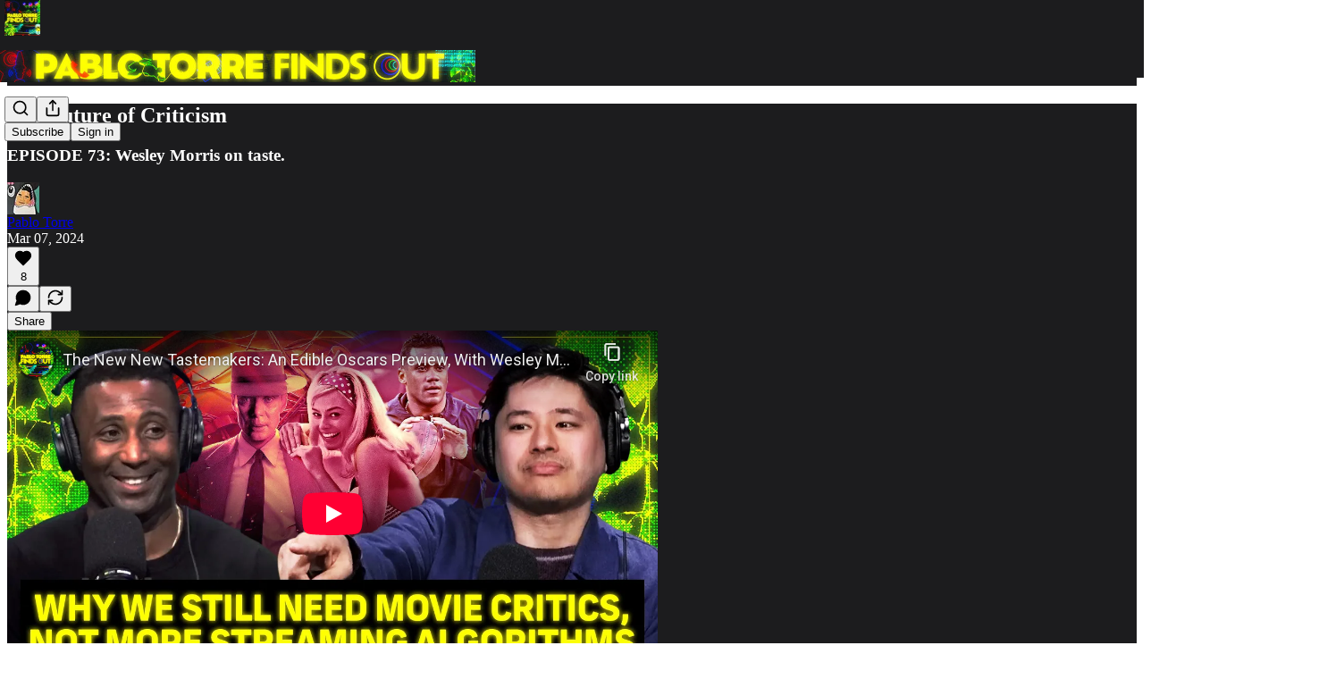

--- FILE ---
content_type: text/html; charset=utf-8
request_url: https://www.youtube-nocookie.com/embed/1mtBK_uH3-Q?rel=0&autoplay=0&showinfo=0&enablejsapi=0
body_size: 46501
content:
<!DOCTYPE html><html lang="en" dir="ltr" data-cast-api-enabled="true"><head><meta name="viewport" content="width=device-width, initial-scale=1"><script nonce="43ATg42Ib_4PafNlR7B2Xw">if ('undefined' == typeof Symbol || 'undefined' == typeof Symbol.iterator) {delete Array.prototype.entries;}</script><style name="www-roboto" nonce="uMdAJIahnMES0gIA9JmX5Q">@font-face{font-family:'Roboto';font-style:normal;font-weight:400;font-stretch:100%;src:url(//fonts.gstatic.com/s/roboto/v48/KFO7CnqEu92Fr1ME7kSn66aGLdTylUAMa3GUBHMdazTgWw.woff2)format('woff2');unicode-range:U+0460-052F,U+1C80-1C8A,U+20B4,U+2DE0-2DFF,U+A640-A69F,U+FE2E-FE2F;}@font-face{font-family:'Roboto';font-style:normal;font-weight:400;font-stretch:100%;src:url(//fonts.gstatic.com/s/roboto/v48/KFO7CnqEu92Fr1ME7kSn66aGLdTylUAMa3iUBHMdazTgWw.woff2)format('woff2');unicode-range:U+0301,U+0400-045F,U+0490-0491,U+04B0-04B1,U+2116;}@font-face{font-family:'Roboto';font-style:normal;font-weight:400;font-stretch:100%;src:url(//fonts.gstatic.com/s/roboto/v48/KFO7CnqEu92Fr1ME7kSn66aGLdTylUAMa3CUBHMdazTgWw.woff2)format('woff2');unicode-range:U+1F00-1FFF;}@font-face{font-family:'Roboto';font-style:normal;font-weight:400;font-stretch:100%;src:url(//fonts.gstatic.com/s/roboto/v48/KFO7CnqEu92Fr1ME7kSn66aGLdTylUAMa3-UBHMdazTgWw.woff2)format('woff2');unicode-range:U+0370-0377,U+037A-037F,U+0384-038A,U+038C,U+038E-03A1,U+03A3-03FF;}@font-face{font-family:'Roboto';font-style:normal;font-weight:400;font-stretch:100%;src:url(//fonts.gstatic.com/s/roboto/v48/KFO7CnqEu92Fr1ME7kSn66aGLdTylUAMawCUBHMdazTgWw.woff2)format('woff2');unicode-range:U+0302-0303,U+0305,U+0307-0308,U+0310,U+0312,U+0315,U+031A,U+0326-0327,U+032C,U+032F-0330,U+0332-0333,U+0338,U+033A,U+0346,U+034D,U+0391-03A1,U+03A3-03A9,U+03B1-03C9,U+03D1,U+03D5-03D6,U+03F0-03F1,U+03F4-03F5,U+2016-2017,U+2034-2038,U+203C,U+2040,U+2043,U+2047,U+2050,U+2057,U+205F,U+2070-2071,U+2074-208E,U+2090-209C,U+20D0-20DC,U+20E1,U+20E5-20EF,U+2100-2112,U+2114-2115,U+2117-2121,U+2123-214F,U+2190,U+2192,U+2194-21AE,U+21B0-21E5,U+21F1-21F2,U+21F4-2211,U+2213-2214,U+2216-22FF,U+2308-230B,U+2310,U+2319,U+231C-2321,U+2336-237A,U+237C,U+2395,U+239B-23B7,U+23D0,U+23DC-23E1,U+2474-2475,U+25AF,U+25B3,U+25B7,U+25BD,U+25C1,U+25CA,U+25CC,U+25FB,U+266D-266F,U+27C0-27FF,U+2900-2AFF,U+2B0E-2B11,U+2B30-2B4C,U+2BFE,U+3030,U+FF5B,U+FF5D,U+1D400-1D7FF,U+1EE00-1EEFF;}@font-face{font-family:'Roboto';font-style:normal;font-weight:400;font-stretch:100%;src:url(//fonts.gstatic.com/s/roboto/v48/KFO7CnqEu92Fr1ME7kSn66aGLdTylUAMaxKUBHMdazTgWw.woff2)format('woff2');unicode-range:U+0001-000C,U+000E-001F,U+007F-009F,U+20DD-20E0,U+20E2-20E4,U+2150-218F,U+2190,U+2192,U+2194-2199,U+21AF,U+21E6-21F0,U+21F3,U+2218-2219,U+2299,U+22C4-22C6,U+2300-243F,U+2440-244A,U+2460-24FF,U+25A0-27BF,U+2800-28FF,U+2921-2922,U+2981,U+29BF,U+29EB,U+2B00-2BFF,U+4DC0-4DFF,U+FFF9-FFFB,U+10140-1018E,U+10190-1019C,U+101A0,U+101D0-101FD,U+102E0-102FB,U+10E60-10E7E,U+1D2C0-1D2D3,U+1D2E0-1D37F,U+1F000-1F0FF,U+1F100-1F1AD,U+1F1E6-1F1FF,U+1F30D-1F30F,U+1F315,U+1F31C,U+1F31E,U+1F320-1F32C,U+1F336,U+1F378,U+1F37D,U+1F382,U+1F393-1F39F,U+1F3A7-1F3A8,U+1F3AC-1F3AF,U+1F3C2,U+1F3C4-1F3C6,U+1F3CA-1F3CE,U+1F3D4-1F3E0,U+1F3ED,U+1F3F1-1F3F3,U+1F3F5-1F3F7,U+1F408,U+1F415,U+1F41F,U+1F426,U+1F43F,U+1F441-1F442,U+1F444,U+1F446-1F449,U+1F44C-1F44E,U+1F453,U+1F46A,U+1F47D,U+1F4A3,U+1F4B0,U+1F4B3,U+1F4B9,U+1F4BB,U+1F4BF,U+1F4C8-1F4CB,U+1F4D6,U+1F4DA,U+1F4DF,U+1F4E3-1F4E6,U+1F4EA-1F4ED,U+1F4F7,U+1F4F9-1F4FB,U+1F4FD-1F4FE,U+1F503,U+1F507-1F50B,U+1F50D,U+1F512-1F513,U+1F53E-1F54A,U+1F54F-1F5FA,U+1F610,U+1F650-1F67F,U+1F687,U+1F68D,U+1F691,U+1F694,U+1F698,U+1F6AD,U+1F6B2,U+1F6B9-1F6BA,U+1F6BC,U+1F6C6-1F6CF,U+1F6D3-1F6D7,U+1F6E0-1F6EA,U+1F6F0-1F6F3,U+1F6F7-1F6FC,U+1F700-1F7FF,U+1F800-1F80B,U+1F810-1F847,U+1F850-1F859,U+1F860-1F887,U+1F890-1F8AD,U+1F8B0-1F8BB,U+1F8C0-1F8C1,U+1F900-1F90B,U+1F93B,U+1F946,U+1F984,U+1F996,U+1F9E9,U+1FA00-1FA6F,U+1FA70-1FA7C,U+1FA80-1FA89,U+1FA8F-1FAC6,U+1FACE-1FADC,U+1FADF-1FAE9,U+1FAF0-1FAF8,U+1FB00-1FBFF;}@font-face{font-family:'Roboto';font-style:normal;font-weight:400;font-stretch:100%;src:url(//fonts.gstatic.com/s/roboto/v48/KFO7CnqEu92Fr1ME7kSn66aGLdTylUAMa3OUBHMdazTgWw.woff2)format('woff2');unicode-range:U+0102-0103,U+0110-0111,U+0128-0129,U+0168-0169,U+01A0-01A1,U+01AF-01B0,U+0300-0301,U+0303-0304,U+0308-0309,U+0323,U+0329,U+1EA0-1EF9,U+20AB;}@font-face{font-family:'Roboto';font-style:normal;font-weight:400;font-stretch:100%;src:url(//fonts.gstatic.com/s/roboto/v48/KFO7CnqEu92Fr1ME7kSn66aGLdTylUAMa3KUBHMdazTgWw.woff2)format('woff2');unicode-range:U+0100-02BA,U+02BD-02C5,U+02C7-02CC,U+02CE-02D7,U+02DD-02FF,U+0304,U+0308,U+0329,U+1D00-1DBF,U+1E00-1E9F,U+1EF2-1EFF,U+2020,U+20A0-20AB,U+20AD-20C0,U+2113,U+2C60-2C7F,U+A720-A7FF;}@font-face{font-family:'Roboto';font-style:normal;font-weight:400;font-stretch:100%;src:url(//fonts.gstatic.com/s/roboto/v48/KFO7CnqEu92Fr1ME7kSn66aGLdTylUAMa3yUBHMdazQ.woff2)format('woff2');unicode-range:U+0000-00FF,U+0131,U+0152-0153,U+02BB-02BC,U+02C6,U+02DA,U+02DC,U+0304,U+0308,U+0329,U+2000-206F,U+20AC,U+2122,U+2191,U+2193,U+2212,U+2215,U+FEFF,U+FFFD;}@font-face{font-family:'Roboto';font-style:normal;font-weight:500;font-stretch:100%;src:url(//fonts.gstatic.com/s/roboto/v48/KFO7CnqEu92Fr1ME7kSn66aGLdTylUAMa3GUBHMdazTgWw.woff2)format('woff2');unicode-range:U+0460-052F,U+1C80-1C8A,U+20B4,U+2DE0-2DFF,U+A640-A69F,U+FE2E-FE2F;}@font-face{font-family:'Roboto';font-style:normal;font-weight:500;font-stretch:100%;src:url(//fonts.gstatic.com/s/roboto/v48/KFO7CnqEu92Fr1ME7kSn66aGLdTylUAMa3iUBHMdazTgWw.woff2)format('woff2');unicode-range:U+0301,U+0400-045F,U+0490-0491,U+04B0-04B1,U+2116;}@font-face{font-family:'Roboto';font-style:normal;font-weight:500;font-stretch:100%;src:url(//fonts.gstatic.com/s/roboto/v48/KFO7CnqEu92Fr1ME7kSn66aGLdTylUAMa3CUBHMdazTgWw.woff2)format('woff2');unicode-range:U+1F00-1FFF;}@font-face{font-family:'Roboto';font-style:normal;font-weight:500;font-stretch:100%;src:url(//fonts.gstatic.com/s/roboto/v48/KFO7CnqEu92Fr1ME7kSn66aGLdTylUAMa3-UBHMdazTgWw.woff2)format('woff2');unicode-range:U+0370-0377,U+037A-037F,U+0384-038A,U+038C,U+038E-03A1,U+03A3-03FF;}@font-face{font-family:'Roboto';font-style:normal;font-weight:500;font-stretch:100%;src:url(//fonts.gstatic.com/s/roboto/v48/KFO7CnqEu92Fr1ME7kSn66aGLdTylUAMawCUBHMdazTgWw.woff2)format('woff2');unicode-range:U+0302-0303,U+0305,U+0307-0308,U+0310,U+0312,U+0315,U+031A,U+0326-0327,U+032C,U+032F-0330,U+0332-0333,U+0338,U+033A,U+0346,U+034D,U+0391-03A1,U+03A3-03A9,U+03B1-03C9,U+03D1,U+03D5-03D6,U+03F0-03F1,U+03F4-03F5,U+2016-2017,U+2034-2038,U+203C,U+2040,U+2043,U+2047,U+2050,U+2057,U+205F,U+2070-2071,U+2074-208E,U+2090-209C,U+20D0-20DC,U+20E1,U+20E5-20EF,U+2100-2112,U+2114-2115,U+2117-2121,U+2123-214F,U+2190,U+2192,U+2194-21AE,U+21B0-21E5,U+21F1-21F2,U+21F4-2211,U+2213-2214,U+2216-22FF,U+2308-230B,U+2310,U+2319,U+231C-2321,U+2336-237A,U+237C,U+2395,U+239B-23B7,U+23D0,U+23DC-23E1,U+2474-2475,U+25AF,U+25B3,U+25B7,U+25BD,U+25C1,U+25CA,U+25CC,U+25FB,U+266D-266F,U+27C0-27FF,U+2900-2AFF,U+2B0E-2B11,U+2B30-2B4C,U+2BFE,U+3030,U+FF5B,U+FF5D,U+1D400-1D7FF,U+1EE00-1EEFF;}@font-face{font-family:'Roboto';font-style:normal;font-weight:500;font-stretch:100%;src:url(//fonts.gstatic.com/s/roboto/v48/KFO7CnqEu92Fr1ME7kSn66aGLdTylUAMaxKUBHMdazTgWw.woff2)format('woff2');unicode-range:U+0001-000C,U+000E-001F,U+007F-009F,U+20DD-20E0,U+20E2-20E4,U+2150-218F,U+2190,U+2192,U+2194-2199,U+21AF,U+21E6-21F0,U+21F3,U+2218-2219,U+2299,U+22C4-22C6,U+2300-243F,U+2440-244A,U+2460-24FF,U+25A0-27BF,U+2800-28FF,U+2921-2922,U+2981,U+29BF,U+29EB,U+2B00-2BFF,U+4DC0-4DFF,U+FFF9-FFFB,U+10140-1018E,U+10190-1019C,U+101A0,U+101D0-101FD,U+102E0-102FB,U+10E60-10E7E,U+1D2C0-1D2D3,U+1D2E0-1D37F,U+1F000-1F0FF,U+1F100-1F1AD,U+1F1E6-1F1FF,U+1F30D-1F30F,U+1F315,U+1F31C,U+1F31E,U+1F320-1F32C,U+1F336,U+1F378,U+1F37D,U+1F382,U+1F393-1F39F,U+1F3A7-1F3A8,U+1F3AC-1F3AF,U+1F3C2,U+1F3C4-1F3C6,U+1F3CA-1F3CE,U+1F3D4-1F3E0,U+1F3ED,U+1F3F1-1F3F3,U+1F3F5-1F3F7,U+1F408,U+1F415,U+1F41F,U+1F426,U+1F43F,U+1F441-1F442,U+1F444,U+1F446-1F449,U+1F44C-1F44E,U+1F453,U+1F46A,U+1F47D,U+1F4A3,U+1F4B0,U+1F4B3,U+1F4B9,U+1F4BB,U+1F4BF,U+1F4C8-1F4CB,U+1F4D6,U+1F4DA,U+1F4DF,U+1F4E3-1F4E6,U+1F4EA-1F4ED,U+1F4F7,U+1F4F9-1F4FB,U+1F4FD-1F4FE,U+1F503,U+1F507-1F50B,U+1F50D,U+1F512-1F513,U+1F53E-1F54A,U+1F54F-1F5FA,U+1F610,U+1F650-1F67F,U+1F687,U+1F68D,U+1F691,U+1F694,U+1F698,U+1F6AD,U+1F6B2,U+1F6B9-1F6BA,U+1F6BC,U+1F6C6-1F6CF,U+1F6D3-1F6D7,U+1F6E0-1F6EA,U+1F6F0-1F6F3,U+1F6F7-1F6FC,U+1F700-1F7FF,U+1F800-1F80B,U+1F810-1F847,U+1F850-1F859,U+1F860-1F887,U+1F890-1F8AD,U+1F8B0-1F8BB,U+1F8C0-1F8C1,U+1F900-1F90B,U+1F93B,U+1F946,U+1F984,U+1F996,U+1F9E9,U+1FA00-1FA6F,U+1FA70-1FA7C,U+1FA80-1FA89,U+1FA8F-1FAC6,U+1FACE-1FADC,U+1FADF-1FAE9,U+1FAF0-1FAF8,U+1FB00-1FBFF;}@font-face{font-family:'Roboto';font-style:normal;font-weight:500;font-stretch:100%;src:url(//fonts.gstatic.com/s/roboto/v48/KFO7CnqEu92Fr1ME7kSn66aGLdTylUAMa3OUBHMdazTgWw.woff2)format('woff2');unicode-range:U+0102-0103,U+0110-0111,U+0128-0129,U+0168-0169,U+01A0-01A1,U+01AF-01B0,U+0300-0301,U+0303-0304,U+0308-0309,U+0323,U+0329,U+1EA0-1EF9,U+20AB;}@font-face{font-family:'Roboto';font-style:normal;font-weight:500;font-stretch:100%;src:url(//fonts.gstatic.com/s/roboto/v48/KFO7CnqEu92Fr1ME7kSn66aGLdTylUAMa3KUBHMdazTgWw.woff2)format('woff2');unicode-range:U+0100-02BA,U+02BD-02C5,U+02C7-02CC,U+02CE-02D7,U+02DD-02FF,U+0304,U+0308,U+0329,U+1D00-1DBF,U+1E00-1E9F,U+1EF2-1EFF,U+2020,U+20A0-20AB,U+20AD-20C0,U+2113,U+2C60-2C7F,U+A720-A7FF;}@font-face{font-family:'Roboto';font-style:normal;font-weight:500;font-stretch:100%;src:url(//fonts.gstatic.com/s/roboto/v48/KFO7CnqEu92Fr1ME7kSn66aGLdTylUAMa3yUBHMdazQ.woff2)format('woff2');unicode-range:U+0000-00FF,U+0131,U+0152-0153,U+02BB-02BC,U+02C6,U+02DA,U+02DC,U+0304,U+0308,U+0329,U+2000-206F,U+20AC,U+2122,U+2191,U+2193,U+2212,U+2215,U+FEFF,U+FFFD;}</style><script name="www-roboto" nonce="43ATg42Ib_4PafNlR7B2Xw">if (document.fonts && document.fonts.load) {document.fonts.load("400 10pt Roboto", "E"); document.fonts.load("500 10pt Roboto", "E");}</script><link rel="stylesheet" href="/s/player/c1c87fb0/www-player.css" name="www-player" nonce="uMdAJIahnMES0gIA9JmX5Q"><style nonce="uMdAJIahnMES0gIA9JmX5Q">html {overflow: hidden;}body {font: 12px Roboto, Arial, sans-serif; background-color: #000; color: #fff; height: 100%; width: 100%; overflow: hidden; position: absolute; margin: 0; padding: 0;}#player {width: 100%; height: 100%;}h1 {text-align: center; color: #fff;}h3 {margin-top: 6px; margin-bottom: 3px;}.player-unavailable {position: absolute; top: 0; left: 0; right: 0; bottom: 0; padding: 25px; font-size: 13px; background: url(/img/meh7.png) 50% 65% no-repeat;}.player-unavailable .message {text-align: left; margin: 0 -5px 15px; padding: 0 5px 14px; border-bottom: 1px solid #888; font-size: 19px; font-weight: normal;}.player-unavailable a {color: #167ac6; text-decoration: none;}</style><script nonce="43ATg42Ib_4PafNlR7B2Xw">var ytcsi={gt:function(n){n=(n||"")+"data_";return ytcsi[n]||(ytcsi[n]={tick:{},info:{},gel:{preLoggedGelInfos:[]}})},now:window.performance&&window.performance.timing&&window.performance.now&&window.performance.timing.navigationStart?function(){return window.performance.timing.navigationStart+window.performance.now()}:function(){return(new Date).getTime()},tick:function(l,t,n){var ticks=ytcsi.gt(n).tick;var v=t||ytcsi.now();if(ticks[l]){ticks["_"+l]=ticks["_"+l]||[ticks[l]];ticks["_"+l].push(v)}ticks[l]=
v},info:function(k,v,n){ytcsi.gt(n).info[k]=v},infoGel:function(p,n){ytcsi.gt(n).gel.preLoggedGelInfos.push(p)},setStart:function(t,n){ytcsi.tick("_start",t,n)}};
(function(w,d){function isGecko(){if(!w.navigator)return false;try{if(w.navigator.userAgentData&&w.navigator.userAgentData.brands&&w.navigator.userAgentData.brands.length){var brands=w.navigator.userAgentData.brands;var i=0;for(;i<brands.length;i++)if(brands[i]&&brands[i].brand==="Firefox")return true;return false}}catch(e){setTimeout(function(){throw e;})}if(!w.navigator.userAgent)return false;var ua=w.navigator.userAgent;return ua.indexOf("Gecko")>0&&ua.toLowerCase().indexOf("webkit")<0&&ua.indexOf("Edge")<
0&&ua.indexOf("Trident")<0&&ua.indexOf("MSIE")<0}ytcsi.setStart(w.performance?w.performance.timing.responseStart:null);var isPrerender=(d.visibilityState||d.webkitVisibilityState)=="prerender";var vName=!d.visibilityState&&d.webkitVisibilityState?"webkitvisibilitychange":"visibilitychange";if(isPrerender){var startTick=function(){ytcsi.setStart();d.removeEventListener(vName,startTick)};d.addEventListener(vName,startTick,false)}if(d.addEventListener)d.addEventListener(vName,function(){ytcsi.tick("vc")},
false);if(isGecko()){var isHidden=(d.visibilityState||d.webkitVisibilityState)=="hidden";if(isHidden)ytcsi.tick("vc")}var slt=function(el,t){setTimeout(function(){var n=ytcsi.now();el.loadTime=n;if(el.slt)el.slt()},t)};w.__ytRIL=function(el){if(!el.getAttribute("data-thumb"))if(w.requestAnimationFrame)w.requestAnimationFrame(function(){slt(el,0)});else slt(el,16)}})(window,document);
</script><script nonce="43ATg42Ib_4PafNlR7B2Xw">var ytcfg={d:function(){return window.yt&&yt.config_||ytcfg.data_||(ytcfg.data_={})},get:function(k,o){return k in ytcfg.d()?ytcfg.d()[k]:o},set:function(){var a=arguments;if(a.length>1)ytcfg.d()[a[0]]=a[1];else{var k;for(k in a[0])ytcfg.d()[k]=a[0][k]}}};
ytcfg.set({"CLIENT_CANARY_STATE":"none","DEVICE":"cbr\u003dChrome\u0026cbrand\u003dapple\u0026cbrver\u003d131.0.0.0\u0026ceng\u003dWebKit\u0026cengver\u003d537.36\u0026cos\u003dMacintosh\u0026cosver\u003d10_15_7\u0026cplatform\u003dDESKTOP","EVENT_ID":"a1tyad6ePOud1NgP1e3c4AM","EXPERIMENT_FLAGS":{"ab_det_apb_b":true,"ab_det_apm":true,"ab_det_el_h":true,"ab_det_em_inj":true,"ab_l_sig_st":true,"ab_l_sig_st_e":true,"action_companion_center_align_description":true,"allow_skip_networkless":true,"always_send_and_write":true,"att_web_record_metrics":true,"attmusi":true,"c3_enable_button_impression_logging":true,"c3_watch_page_component":true,"cancel_pending_navs":true,"clean_up_manual_attribution_header":true,"config_age_report_killswitch":true,"cow_optimize_idom_compat":true,"csi_on_gel":true,"delhi_mweb_colorful_sd":true,"delhi_mweb_colorful_sd_v2":true,"deprecate_pair_servlet_enabled":true,"desktop_sparkles_light_cta_button":true,"disable_cached_masthead_data":true,"disable_child_node_auto_formatted_strings":true,"disable_log_to_visitor_layer":true,"disable_pacf_logging_for_memory_limited_tv":true,"embeds_desktoff_nonmobile_eligible":true,"embeds_enable_eid_enforcement_for_youtube":true,"embeds_enable_info_panel_dismissal":true,"embeds_enable_pfp_always_unbranded":true,"embeds_muted_autoplay_sound_fix":true,"embeds_serve_es6_client":true,"embeds_web_nwl_disable_nocookie":true,"embeds_web_updated_shorts_definition_fix":true,"enable_active_view_display_ad_renderer_web_home":true,"enable_ad_disclosure_banner_a11y_fix":true,"enable_client_creator_goal_ticker_bar_revamp":true,"enable_client_sli_logging":true,"enable_client_streamz_web":true,"enable_client_ve_spec":true,"enable_cloud_save_error_popup_after_retry":true,"enable_dai_sdf_h5_preroll":true,"enable_datasync_id_header_in_web_vss_pings":true,"enable_default_mono_cta_migration_web_client":true,"enable_docked_chat_messages":true,"enable_entity_store_from_dependency_injection":true,"enable_inline_muted_playback_on_web_search":true,"enable_inline_muted_playback_on_web_search_for_vdc":true,"enable_inline_muted_playback_on_web_search_for_vdcb":true,"enable_is_mini_app_page_active_bugfix":true,"enable_logging_first_user_action_after_game_ready":true,"enable_ltc_param_fetch_from_innertube":true,"enable_masthead_mweb_padding_fix":true,"enable_menu_renderer_button_in_mweb_hclr":true,"enable_mini_app_command_handler_mweb_fix":true,"enable_mini_guide_downloads_item":true,"enable_mixed_direction_formatted_strings":true,"enable_mweb_livestream_ui_update":true,"enable_mweb_new_caption_language_picker":true,"enable_names_handles_account_switcher":true,"enable_network_request_logging_on_game_events":true,"enable_new_paid_product_placement":true,"enable_open_in_new_tab_icon_for_short_dr_for_desktop_search":true,"enable_open_yt_content":true,"enable_origin_query_parameter_bugfix":true,"enable_pause_ads_on_ytv_html5":true,"enable_payments_purchase_manager":true,"enable_pdp_icon_prefetch":true,"enable_pl_r_si_fa":true,"enable_place_pivot_url":true,"enable_pv_screen_modern_text":true,"enable_removing_navbar_title_on_hashtag_page_mweb":true,"enable_rta_manager":true,"enable_sdf_companion_h5":true,"enable_sdf_dai_h5_midroll":true,"enable_sdf_h5_endemic_mid_post_roll":true,"enable_sdf_on_h5_unplugged_vod_midroll":true,"enable_sdf_shorts_player_bytes_h5":true,"enable_sending_unwrapped_game_audio_as_serialized_metadata":true,"enable_sfv_effect_pivot_url":true,"enable_shorts_new_carousel":true,"enable_skip_ad_guidance_prompt":true,"enable_skippable_ads_for_unplugged_ad_pod":true,"enable_smearing_expansion_dai":true,"enable_time_out_messages":true,"enable_timeline_view_modern_transcript_fe":true,"enable_video_display_compact_button_group_for_desktop_search":true,"enable_web_delhi_icons":true,"enable_web_home_top_landscape_image_layout_level_click":true,"enable_web_tiered_gel":true,"enable_window_constrained_buy_flow_dialog":true,"enable_wiz_queue_effect_and_on_init_initial_runs":true,"enable_ypc_spinners":true,"enable_yt_ata_iframe_authuser":true,"export_networkless_options":true,"export_player_version_to_ytconfig":true,"fill_single_video_with_notify_to_lasr":true,"fix_ad_miniplayer_controls_rendering":true,"fix_ads_tracking_for_swf_config_deprecation_mweb":true,"h5_companion_enable_adcpn_macro_substitution_for_click_pings":true,"h5_inplayer_enable_adcpn_macro_substitution_for_click_pings":true,"h5_reset_cache_and_filter_before_update_masthead":true,"hide_channel_creation_title_for_mweb":true,"high_ccv_client_side_caching_h5":true,"html5_log_trigger_events_with_debug_data":true,"html5_ssdai_enable_media_end_cue_range":true,"il_attach_cache_limit":true,"il_use_view_model_logging_context":true,"is_browser_support_for_webcam_streaming":true,"json_condensed_response":true,"kev_adb_pg":true,"kevlar_gel_error_routing":true,"kevlar_watch_cinematics":true,"live_chat_enable_controller_extraction":true,"live_chat_enable_rta_manager":true,"log_click_with_layer_from_element_in_command_handler":true,"mdx_enable_privacy_disclosure_ui":true,"mdx_load_cast_api_bootstrap_script":true,"medium_progress_bar_modification":true,"migrate_remaining_web_ad_badges_to_innertube":true,"mobile_account_menu_refresh":true,"mweb_account_linking_noapp":true,"mweb_after_render_to_scheduler":true,"mweb_allow_modern_search_suggest_behavior":true,"mweb_animated_actions":true,"mweb_app_upsell_button_direct_to_app":true,"mweb_c3_enable_adaptive_signals":true,"mweb_c3_library_page_enable_recent_shelf":true,"mweb_c3_remove_web_navigation_endpoint_data":true,"mweb_c3_use_canonical_from_player_response":true,"mweb_cinematic_watch":true,"mweb_command_handler":true,"mweb_delay_watch_initial_data":true,"mweb_disable_searchbar_scroll":true,"mweb_enable_fine_scrubbing_for_recs":true,"mweb_enable_keto_batch_player_fullscreen":true,"mweb_enable_keto_batch_player_progress_bar":true,"mweb_enable_keto_batch_player_tooltips":true,"mweb_enable_lockup_view_model_for_ucp":true,"mweb_enable_more_drawer":true,"mweb_enable_optional_fullscreen_landscape_locking":true,"mweb_enable_overlay_touch_manager":true,"mweb_enable_premium_carve_out_fix":true,"mweb_enable_refresh_detection":true,"mweb_enable_search_imp":true,"mweb_enable_sequence_signal":true,"mweb_enable_shorts_pivot_button":true,"mweb_enable_shorts_video_preload":true,"mweb_enable_skippables_on_jio_phone":true,"mweb_enable_two_line_title_on_shorts":true,"mweb_enable_varispeed_controller":true,"mweb_enable_watch_feed_infinite_scroll":true,"mweb_enable_wrapped_unplugged_pause_membership_dialog_renderer":true,"mweb_fix_monitor_visibility_after_render":true,"mweb_force_ios_fallback_to_native_control":true,"mweb_fp_auto_fullscreen":true,"mweb_fullscreen_controls":true,"mweb_fullscreen_controls_action_buttons":true,"mweb_fullscreen_watch_system":true,"mweb_home_reactive_shorts":true,"mweb_innertube_search_command":true,"mweb_kaios_enable_autoplay_switch_view_model":true,"mweb_lang_in_html":true,"mweb_like_button_synced_with_entities":true,"mweb_logo_use_home_page_ve":true,"mweb_native_control_in_faux_fullscreen_shared":true,"mweb_player_control_on_hover":true,"mweb_player_delhi_dtts":true,"mweb_player_settings_use_bottom_sheet":true,"mweb_player_show_previous_next_buttons_in_playlist":true,"mweb_player_skip_no_op_state_changes":true,"mweb_player_user_select_none":true,"mweb_playlist_engagement_panel":true,"mweb_progress_bar_seek_on_mouse_click":true,"mweb_pull_2_full":true,"mweb_pull_2_full_enable_touch_handlers":true,"mweb_schedule_warm_watch_response":true,"mweb_searchbox_legacy_navigation":true,"mweb_see_fewer_shorts":true,"mweb_shorts_comments_panel_id_change":true,"mweb_shorts_early_continuation":true,"mweb_show_ios_smart_banner":true,"mweb_show_sign_in_button_from_header":true,"mweb_use_server_url_on_startup":true,"mweb_watch_captions_enable_auto_translate":true,"mweb_watch_captions_set_default_size":true,"mweb_watch_stop_scheduler_on_player_response":true,"mweb_watchfeed_big_thumbnails":true,"mweb_yt_searchbox":true,"networkless_logging":true,"no_client_ve_attach_unless_shown":true,"pageid_as_header_web":true,"playback_settings_use_switch_menu":true,"player_controls_autonav_fix":true,"player_controls_skip_double_signal_update":true,"polymer_bad_build_labels":true,"polymer_verifiy_app_state":true,"qoe_send_and_write":true,"remove_chevron_from_ad_disclosure_banner_h5":true,"remove_masthead_channel_banner_on_refresh":true,"remove_slot_id_exited_trigger_for_dai_in_player_slot_expire":true,"replace_client_url_parsing_with_server_signal":true,"service_worker_enabled":true,"service_worker_push_enabled":true,"service_worker_push_home_page_prompt":true,"service_worker_push_watch_page_prompt":true,"shell_load_gcf":true,"shorten_initial_gel_batch_timeout":true,"should_use_yt_voice_endpoint_in_kaios":true,"smarter_ve_dedupping":true,"speedmaster_no_seek":true,"stop_handling_click_for_non_rendering_overlay_layout":true,"suppress_error_204_logging":true,"synced_panel_scrolling_controller":true,"use_event_time_ms_header":true,"use_fifo_for_networkless":true,"use_player_abuse_bg_library":true,"use_request_time_ms_header":true,"use_session_based_sampling":true,"use_thumbnail_overlay_time_status_renderer_for_live_badge":true,"vss_final_ping_send_and_write":true,"vss_playback_use_send_and_write":true,"web_adaptive_repeat_ase":true,"web_always_load_chat_support":true,"web_animated_like":true,"web_api_url":true,"web_attributed_string_deep_equal_bugfix":true,"web_autonav_allow_off_by_default":true,"web_button_vm_refactor_disabled":true,"web_c3_log_app_init_finish":true,"web_csi_action_sampling_enabled":true,"web_dedupe_ve_grafting":true,"web_disable_backdrop_filter":true,"web_enable_ab_rsp_cl":true,"web_enable_course_icon_update":true,"web_enable_error_204":true,"web_fix_segmented_like_dislike_undefined":true,"web_gcf_hashes_innertube":true,"web_gel_timeout_cap":true,"web_metadata_carousel_elref_bugfix":true,"web_parent_target_for_sheets":true,"web_persist_server_autonav_state_on_client":true,"web_playback_associated_log_ctt":true,"web_playback_associated_ve":true,"web_prefetch_preload_video":true,"web_progress_bar_draggable":true,"web_resizable_advertiser_banner_on_masthead_safari_fix":true,"web_scheduler_auto_init":true,"web_shorts_just_watched_on_channel_and_pivot_study":true,"web_shorts_just_watched_overlay":true,"web_update_panel_visibility_logging_fix":true,"web_video_attribute_view_model_a11y_fix":true,"web_watch_controls_state_signals":true,"web_wiz_attributed_string":true,"webfe_mweb_watch_microdata":true,"webfe_watch_shorts_canonical_url_fix":true,"webpo_exit_on_net_err":true,"wiz_diff_overwritable":true,"wiz_memoize_stamper_items":true,"woffle_used_state_report":true,"wpo_gel_strz":true,"H5_async_logging_delay_ms":30000.0,"attention_logging_scroll_throttle":500.0,"autoplay_pause_by_lact_sampling_fraction":0.0,"cinematic_watch_effect_opacity":0.4,"log_window_onerror_fraction":0.1,"speedmaster_playback_rate":2.0,"tv_pacf_logging_sample_rate":0.01,"web_attention_logging_scroll_throttle":500.0,"web_load_prediction_threshold":0.1,"web_navigation_prediction_threshold":0.1,"web_pbj_log_warning_rate":0.0,"web_system_health_fraction":0.01,"ytidb_transaction_ended_event_rate_limit":0.02,"active_time_update_interval_ms":10000,"att_init_delay":500,"autoplay_pause_by_lact_sec":0,"botguard_async_snapshot_timeout_ms":3000,"check_navigator_accuracy_timeout_ms":0,"cinematic_watch_css_filter_blur_strength":40,"cinematic_watch_fade_out_duration":500,"close_webview_delay_ms":100,"cloud_save_game_data_rate_limit_ms":3000,"compression_disable_point":10,"custom_active_view_tos_timeout_ms":3600000,"embeds_widget_poll_interval_ms":0,"gel_min_batch_size":3,"gel_queue_timeout_max_ms":60000,"get_async_timeout_ms":60000,"hide_cta_for_home_web_video_ads_animate_in_time":2,"html5_byterate_soft_cap":0,"initial_gel_batch_timeout":2000,"max_body_size_to_compress":500000,"max_prefetch_window_sec_for_livestream_optimization":10,"min_prefetch_offset_sec_for_livestream_optimization":20,"mini_app_container_iframe_src_update_delay_ms":0,"multiple_preview_news_duration_time":11000,"mweb_c3_toast_duration_ms":5000,"mweb_deep_link_fallback_timeout_ms":10000,"mweb_delay_response_received_actions":100,"mweb_fp_dpad_rate_limit_ms":0,"mweb_fp_dpad_watch_title_clamp_lines":0,"mweb_history_manager_cache_size":100,"mweb_ios_fullscreen_playback_transition_delay_ms":500,"mweb_ios_fullscreen_system_pause_epilson_ms":0,"mweb_override_response_store_expiration_ms":0,"mweb_shorts_early_continuation_trigger_threshold":4,"mweb_w2w_max_age_seconds":0,"mweb_watch_captions_default_size":2,"neon_dark_launch_gradient_count":0,"network_polling_interval":30000,"play_click_interval_ms":30000,"play_ping_interval_ms":10000,"prefetch_comments_ms_after_video":0,"send_config_hash_timer":0,"service_worker_push_logged_out_prompt_watches":-1,"service_worker_push_prompt_cap":-1,"service_worker_push_prompt_delay_microseconds":3888000000000,"slow_compressions_before_abandon_count":4,"speedmaster_cancellation_movement_dp":10,"speedmaster_touch_activation_ms":500,"web_attention_logging_throttle":500,"web_foreground_heartbeat_interval_ms":28000,"web_gel_debounce_ms":10000,"web_logging_max_batch":100,"web_max_tracing_events":50,"web_tracing_session_replay":0,"wil_icon_max_concurrent_fetches":9999,"ytidb_remake_db_retries":3,"ytidb_reopen_db_retries":3,"WebClientReleaseProcessCritical__youtube_embeds_client_version_override":"","WebClientReleaseProcessCritical__youtube_embeds_web_client_version_override":"","WebClientReleaseProcessCritical__youtube_mweb_client_version_override":"","debug_forced_internalcountrycode":"","embeds_web_synth_ch_headers_banned_urls_regex":"","enable_web_media_service":"DISABLED","il_payload_scraping":"","live_chat_unicode_emoji_json_url":"https://www.gstatic.com/youtube/img/emojis/emojis-svg-9.json","mweb_deep_link_feature_tag_suffix":"11268432","mweb_enable_shorts_innertube_player_prefetch_trigger":"NONE","mweb_fp_dpad":"home,search,browse,channel,create_channel,experiments,settings,trending,oops,404,paid_memberships,sponsorship,premium,shorts","mweb_fp_dpad_linear_navigation":"","mweb_fp_dpad_linear_navigation_visitor":"","mweb_fp_dpad_visitor":"","mweb_preload_video_by_player_vars":"","mweb_sign_in_button_style":"STYLE_SUGGESTIVE_AVATAR","place_pivot_triggering_container_alternate":"","place_pivot_triggering_counterfactual_container_alternate":"","service_worker_push_force_notification_prompt_tag":"1","service_worker_scope":"/","suggest_exp_str":"","web_client_version_override":"","kevlar_command_handler_command_banlist":[],"mini_app_ids_without_game_ready":["UgkxHHtsak1SC8mRGHMZewc4HzeAY3yhPPmJ","Ugkx7OgzFqE6z_5Mtf4YsotGfQNII1DF_RBm"],"web_op_signal_type_banlist":[],"web_tracing_enabled_spans":["event","command"]},"GAPI_HINT_PARAMS":"m;/_/scs/abc-static/_/js/k\u003dgapi.gapi.en.FZb77tO2YW4.O/d\u003d1/rs\u003dAHpOoo8lqavmo6ayfVxZovyDiP6g3TOVSQ/m\u003d__features__","GAPI_HOST":"https://apis.google.com","GAPI_LOCALE":"en_US","GL":"US","HL":"en","HTML_DIR":"ltr","HTML_LANG":"en","INNERTUBE_API_KEY":"AIzaSyAO_FJ2SlqU8Q4STEHLGCilw_Y9_11qcW8","INNERTUBE_API_VERSION":"v1","INNERTUBE_CLIENT_NAME":"WEB_EMBEDDED_PLAYER","INNERTUBE_CLIENT_VERSION":"1.20260121.01.00","INNERTUBE_CONTEXT":{"client":{"hl":"en","gl":"US","remoteHost":"3.131.100.170","deviceMake":"Apple","deviceModel":"","visitorData":"CgtoSW0yR0RFbzFKYyjrtsnLBjIKCgJVUxIEGgAgQA%3D%3D","userAgent":"Mozilla/5.0 (Macintosh; Intel Mac OS X 10_15_7) AppleWebKit/537.36 (KHTML, like Gecko) Chrome/131.0.0.0 Safari/537.36; ClaudeBot/1.0; +claudebot@anthropic.com),gzip(gfe)","clientName":"WEB_EMBEDDED_PLAYER","clientVersion":"1.20260121.01.00","osName":"Macintosh","osVersion":"10_15_7","originalUrl":"https://www.youtube-nocookie.com/embed/1mtBK_uH3-Q?rel\u003d0\u0026autoplay\u003d0\u0026showinfo\u003d0\u0026enablejsapi\u003d0","platform":"DESKTOP","clientFormFactor":"UNKNOWN_FORM_FACTOR","configInfo":{"appInstallData":"[base64]%3D%3D"},"browserName":"Chrome","browserVersion":"131.0.0.0","acceptHeader":"text/html,application/xhtml+xml,application/xml;q\u003d0.9,image/webp,image/apng,*/*;q\u003d0.8,application/signed-exchange;v\u003db3;q\u003d0.9","deviceExperimentId":"ChxOelU1T0RJek5qQXpOelk1TlRrNU1UYzBOQT09EOu2ycsGGOu2ycsG","rolloutToken":"CKjn6M-rg4KQggEQm43ym9OfkgMYm43ym9OfkgM%3D"},"user":{"lockedSafetyMode":false},"request":{"useSsl":true},"clickTracking":{"clickTrackingParams":"IhMInoDym9OfkgMV6w4VBR3VNhc8"},"thirdParty":{"embeddedPlayerContext":{"embeddedPlayerEncryptedContext":"AD5ZzFSAFbaewC62DN_lYHI20SS3chkZMwuRKe7EdUytyyXdjACNAaLbBhgzRyH1_rD9iIULu1-GHCOnwJKivi8Rf-o1_LFKilJ_6__hDyRztH4mDX7h5--HJuzAQ1md9OV84xDcfTjWrRZz55thBMe0qwwlawhGlAY","ancestorOriginsSupported":false}}},"INNERTUBE_CONTEXT_CLIENT_NAME":56,"INNERTUBE_CONTEXT_CLIENT_VERSION":"1.20260121.01.00","INNERTUBE_CONTEXT_GL":"US","INNERTUBE_CONTEXT_HL":"en","LATEST_ECATCHER_SERVICE_TRACKING_PARAMS":{"client.name":"WEB_EMBEDDED_PLAYER","client.jsfeat":"2021"},"LOGGED_IN":false,"PAGE_BUILD_LABEL":"youtube.embeds.web_20260121_01_RC00","PAGE_CL":858938007,"SERVER_NAME":"WebFE","VISITOR_DATA":"CgtoSW0yR0RFbzFKYyjrtsnLBjIKCgJVUxIEGgAgQA%3D%3D","WEB_PLAYER_CONTEXT_CONFIGS":{"WEB_PLAYER_CONTEXT_CONFIG_ID_EMBEDDED_PLAYER":{"rootElementId":"movie_player","jsUrl":"/s/player/c1c87fb0/player_ias.vflset/en_US/base.js","cssUrl":"/s/player/c1c87fb0/www-player.css","contextId":"WEB_PLAYER_CONTEXT_CONFIG_ID_EMBEDDED_PLAYER","eventLabel":"embedded","contentRegion":"US","hl":"en_US","hostLanguage":"en","innertubeApiKey":"AIzaSyAO_FJ2SlqU8Q4STEHLGCilw_Y9_11qcW8","innertubeApiVersion":"v1","innertubeContextClientVersion":"1.20260121.01.00","disableRelatedVideos":true,"device":{"brand":"apple","model":"","browser":"Chrome","browserVersion":"131.0.0.0","os":"Macintosh","osVersion":"10_15_7","platform":"DESKTOP","interfaceName":"WEB_EMBEDDED_PLAYER","interfaceVersion":"1.20260121.01.00"},"serializedExperimentIds":"24004644,24499533,51010235,51063643,51098299,51204329,51222973,51340662,51349914,51353393,51366423,51372680,51389629,51404808,51404810,51425030,51458177,51484222,51490331,51500051,51505436,51530495,51534669,51560386,51564351,51565115,51566373,51578632,51583566,51583821,51585555,51586118,51605258,51605395,51609830,51611457,51615066,51620867,51621065,51622351,51622845,51626155,51632249,51637029,51638932,51648336,51656217,51672162,51681662,51683502,51684302,51684306,51691589,51693510,51696107,51696619,51697032,51700777,51705183,51709243,51711227,51711298,51712601,51713237,51714463,51719410,51719591,51719628,51731004,51732103,51735450,51737134,51738919,51740331,51742828,51742877,51743156,51744563,51747795","serializedExperimentFlags":"H5_async_logging_delay_ms\u003d30000.0\u0026PlayerWeb__h5_enable_advisory_rating_restrictions\u003dtrue\u0026a11y_h5_associate_survey_question\u003dtrue\u0026ab_det_apb_b\u003dtrue\u0026ab_det_apm\u003dtrue\u0026ab_det_el_h\u003dtrue\u0026ab_det_em_inj\u003dtrue\u0026ab_l_sig_st\u003dtrue\u0026ab_l_sig_st_e\u003dtrue\u0026action_companion_center_align_description\u003dtrue\u0026ad_pod_disable_companion_persist_ads_quality\u003dtrue\u0026add_stmp_logs_for_voice_boost\u003dtrue\u0026allow_autohide_on_paused_videos\u003dtrue\u0026allow_drm_override\u003dtrue\u0026allow_live_autoplay\u003dtrue\u0026allow_poltergust_autoplay\u003dtrue\u0026allow_skip_networkless\u003dtrue\u0026allow_vp9_1080p_mq_enc\u003dtrue\u0026always_cache_redirect_endpoint\u003dtrue\u0026always_send_and_write\u003dtrue\u0026annotation_module_vast_cards_load_logging_fraction\u003d0.0\u0026assign_drm_family_by_format\u003dtrue\u0026att_web_record_metrics\u003dtrue\u0026attention_logging_scroll_throttle\u003d500.0\u0026attmusi\u003dtrue\u0026autoplay_time\u003d10000\u0026autoplay_time_for_fullscreen\u003d-1\u0026autoplay_time_for_music_content\u003d-1\u0026bg_vm_reinit_threshold\u003d7200000\u0026blocked_packages_for_sps\u003d[]\u0026botguard_async_snapshot_timeout_ms\u003d3000\u0026captions_url_add_ei\u003dtrue\u0026check_navigator_accuracy_timeout_ms\u003d0\u0026clean_up_manual_attribution_header\u003dtrue\u0026compression_disable_point\u003d10\u0026cow_optimize_idom_compat\u003dtrue\u0026csi_on_gel\u003dtrue\u0026custom_active_view_tos_timeout_ms\u003d3600000\u0026dash_manifest_version\u003d5\u0026debug_bandaid_hostname\u003d\u0026debug_bandaid_port\u003d0\u0026debug_sherlog_username\u003d\u0026delhi_fast_follow_autonav_toggle\u003dtrue\u0026delhi_modern_player_default_thumbnail_percentage\u003d0.0\u0026delhi_modern_player_faster_autohide_delay_ms\u003d2000\u0026delhi_modern_player_pause_thumbnail_percentage\u003d0.6\u0026delhi_modern_web_player_blending_mode\u003d\u0026delhi_modern_web_player_disable_frosted_glass\u003dtrue\u0026delhi_modern_web_player_horizontal_volume_controls\u003dtrue\u0026delhi_modern_web_player_lhs_volume_controls\u003dtrue\u0026delhi_modern_web_player_responsive_compact_controls_threshold\u003d0\u0026deprecate_22\u003dtrue\u0026deprecate_delay_ping\u003dtrue\u0026deprecate_pair_servlet_enabled\u003dtrue\u0026desktop_sparkles_light_cta_button\u003dtrue\u0026disable_av1_setting\u003dtrue\u0026disable_branding_context\u003dtrue\u0026disable_cached_masthead_data\u003dtrue\u0026disable_channel_id_check_for_suspended_channels\u003dtrue\u0026disable_child_node_auto_formatted_strings\u003dtrue\u0026disable_lifa_for_supex_users\u003dtrue\u0026disable_log_to_visitor_layer\u003dtrue\u0026disable_mdx_connection_in_mdx_module_for_music_web\u003dtrue\u0026disable_pacf_logging_for_memory_limited_tv\u003dtrue\u0026disable_reduced_fullscreen_autoplay_countdown_for_minors\u003dtrue\u0026disable_reel_item_watch_format_filtering\u003dtrue\u0026disable_threegpp_progressive_formats\u003dtrue\u0026disable_touch_events_on_skip_button\u003dtrue\u0026edge_encryption_fill_primary_key_version\u003dtrue\u0026embeds_enable_info_panel_dismissal\u003dtrue\u0026embeds_enable_move_set_center_crop_to_public\u003dtrue\u0026embeds_enable_per_video_embed_config\u003dtrue\u0026embeds_enable_pfp_always_unbranded\u003dtrue\u0026embeds_web_lite_mode\u003d1\u0026embeds_web_nwl_disable_nocookie\u003dtrue\u0026embeds_web_synth_ch_headers_banned_urls_regex\u003d\u0026enable_aci_on_lr_feeds\u003dtrue\u0026enable_active_view_display_ad_renderer_web_home\u003dtrue\u0026enable_active_view_lr_shorts_video\u003dtrue\u0026enable_active_view_web_shorts_video\u003dtrue\u0026enable_ad_cpn_macro_substitution_for_click_pings\u003dtrue\u0026enable_ad_disclosure_banner_a11y_fix\u003dtrue\u0026enable_app_promo_endcap_eml_on_tablet\u003dtrue\u0026enable_batched_cross_device_pings_in_gel_fanout\u003dtrue\u0026enable_cast_for_web_unplugged\u003dtrue\u0026enable_cast_on_music_web\u003dtrue\u0026enable_cipher_for_manifest_urls\u003dtrue\u0026enable_cleanup_masthead_autoplay_hack_fix\u003dtrue\u0026enable_client_creator_goal_ticker_bar_revamp\u003dtrue\u0026enable_client_page_id_header_for_first_party_pings\u003dtrue\u0026enable_client_sli_logging\u003dtrue\u0026enable_client_ve_spec\u003dtrue\u0026enable_cta_banner_on_unplugged_lr\u003dtrue\u0026enable_custom_playhead_parsing\u003dtrue\u0026enable_dai_sdf_h5_preroll\u003dtrue\u0026enable_datasync_id_header_in_web_vss_pings\u003dtrue\u0026enable_default_mono_cta_migration_web_client\u003dtrue\u0026enable_dsa_ad_badge_for_action_endcap_on_android\u003dtrue\u0026enable_dsa_ad_badge_for_action_endcap_on_ios\u003dtrue\u0026enable_entity_store_from_dependency_injection\u003dtrue\u0026enable_error_corrections_infocard_web_client\u003dtrue\u0026enable_error_corrections_infocards_icon_web\u003dtrue\u0026enable_inline_muted_playback_on_web_search\u003dtrue\u0026enable_inline_muted_playback_on_web_search_for_vdc\u003dtrue\u0026enable_inline_muted_playback_on_web_search_for_vdcb\u003dtrue\u0026enable_kabuki_comments_on_shorts\u003ddisabled\u0026enable_ltc_param_fetch_from_innertube\u003dtrue\u0026enable_mixed_direction_formatted_strings\u003dtrue\u0026enable_modern_skip_button_on_web\u003dtrue\u0026enable_mweb_livestream_ui_update\u003dtrue\u0026enable_new_paid_product_placement\u003dtrue\u0026enable_open_in_new_tab_icon_for_short_dr_for_desktop_search\u003dtrue\u0026enable_out_of_stock_text_all_surfaces\u003dtrue\u0026enable_paid_content_overlay_bugfix\u003dtrue\u0026enable_pause_ads_on_ytv_html5\u003dtrue\u0026enable_pl_r_si_fa\u003dtrue\u0026enable_policy_based_hqa_filter_in_watch_server\u003dtrue\u0026enable_progres_commands_lr_feeds\u003dtrue\u0026enable_progress_commands_lr_shorts\u003dtrue\u0026enable_publishing_region_param_in_sus\u003dtrue\u0026enable_pv_screen_modern_text\u003dtrue\u0026enable_rpr_token_on_ltl_lookup\u003dtrue\u0026enable_sdf_companion_h5\u003dtrue\u0026enable_sdf_dai_h5_midroll\u003dtrue\u0026enable_sdf_h5_endemic_mid_post_roll\u003dtrue\u0026enable_sdf_on_h5_unplugged_vod_midroll\u003dtrue\u0026enable_sdf_shorts_player_bytes_h5\u003dtrue\u0026enable_server_driven_abr\u003dtrue\u0026enable_server_driven_abr_for_backgroundable\u003dtrue\u0026enable_server_driven_abr_url_generation\u003dtrue\u0026enable_server_driven_readahead\u003dtrue\u0026enable_skip_ad_guidance_prompt\u003dtrue\u0026enable_skip_to_next_messaging\u003dtrue\u0026enable_skippable_ads_for_unplugged_ad_pod\u003dtrue\u0026enable_smart_skip_player_controls_shown_on_web\u003dtrue\u0026enable_smart_skip_player_controls_shown_on_web_increased_triggering_sensitivity\u003dtrue\u0026enable_smart_skip_speedmaster_on_web\u003dtrue\u0026enable_smearing_expansion_dai\u003dtrue\u0026enable_split_screen_ad_baseline_experience_endemic_live_h5\u003dtrue\u0026enable_to_call_playready_backend_directly\u003dtrue\u0026enable_unified_action_endcap_on_web\u003dtrue\u0026enable_video_display_compact_button_group_for_desktop_search\u003dtrue\u0026enable_voice_boost_feature\u003dtrue\u0026enable_vp9_appletv5_on_server\u003dtrue\u0026enable_watch_server_rejected_formats_logging\u003dtrue\u0026enable_web_delhi_icons\u003dtrue\u0026enable_web_home_top_landscape_image_layout_level_click\u003dtrue\u0026enable_web_media_session_metadata_fix\u003dtrue\u0026enable_web_premium_varispeed_upsell\u003dtrue\u0026enable_web_tiered_gel\u003dtrue\u0026enable_wiz_queue_effect_and_on_init_initial_runs\u003dtrue\u0026enable_yt_ata_iframe_authuser\u003dtrue\u0026enable_ytv_csdai_vp9\u003dtrue\u0026export_networkless_options\u003dtrue\u0026export_player_version_to_ytconfig\u003dtrue\u0026fill_live_request_config_in_ustreamer_config\u003dtrue\u0026fill_single_video_with_notify_to_lasr\u003dtrue\u0026filter_vb_without_non_vb_equivalents\u003dtrue\u0026filter_vp9_for_live_dai\u003dtrue\u0026fix_ad_miniplayer_controls_rendering\u003dtrue\u0026fix_ads_tracking_for_swf_config_deprecation_mweb\u003dtrue\u0026fix_h5_toggle_button_a11y\u003dtrue\u0026fix_survey_color_contrast_on_destop\u003dtrue\u0026fix_toggle_button_role_for_ad_components\u003dtrue\u0026fresca_polling_delay_override\u003d0\u0026gab_return_sabr_ssdai_config\u003dtrue\u0026gel_min_batch_size\u003d3\u0026gel_queue_timeout_max_ms\u003d60000\u0026gvi_channel_client_screen\u003dtrue\u0026h5_companion_enable_adcpn_macro_substitution_for_click_pings\u003dtrue\u0026h5_enable_ad_mbs\u003dtrue\u0026h5_inplayer_enable_adcpn_macro_substitution_for_click_pings\u003dtrue\u0026h5_reset_cache_and_filter_before_update_masthead\u003dtrue\u0026heatseeker_decoration_threshold\u003d0.0\u0026hfr_dropped_framerate_fallback_threshold\u003d0\u0026hide_cta_for_home_web_video_ads_animate_in_time\u003d2\u0026high_ccv_client_side_caching_h5\u003dtrue\u0026hls_use_new_codecs_string_api\u003dtrue\u0026html5_ad_timeout_ms\u003d0\u0026html5_adaptation_step_count\u003d0\u0026html5_ads_preroll_lock_timeout_delay_ms\u003d15000\u0026html5_allow_multiview_tile_preload\u003dtrue\u0026html5_allow_preloading_with_idle_only_network_for_sabr\u003dtrue\u0026html5_allow_video_keyframe_without_audio\u003dtrue\u0026html5_apply_constraints_in_client_for_sabr\u003dtrue\u0026html5_apply_min_failures\u003dtrue\u0026html5_apply_start_time_within_ads_for_ssdai_transitions\u003dtrue\u0026html5_atr_disable_force_fallback\u003dtrue\u0026html5_att_playback_timeout_ms\u003d30000\u0026html5_attach_num_random_bytes_to_bandaid\u003d0\u0026html5_attach_po_token_to_bandaid\u003dtrue\u0026html5_autonav_cap_idle_secs\u003d0\u0026html5_autonav_quality_cap\u003d720\u0026html5_autoplay_default_quality_cap\u003d0\u0026html5_auxiliary_estimate_weight\u003d0.0\u0026html5_av1_ordinal_cap\u003d0\u0026html5_bandaid_attach_content_po_token\u003dtrue\u0026html5_block_pip_safari_delay\u003d0\u0026html5_bypass_contention_secs\u003d0.0\u0026html5_byterate_soft_cap\u003d0\u0026html5_check_for_idle_network_interval_ms\u003d1000\u0026html5_chipset_soft_cap\u003d8192\u0026html5_clamp_invalid_seek_to_min_seekable_time\u003dtrue\u0026html5_consume_all_buffered_bytes_one_poll\u003dtrue\u0026html5_continuous_goodput_probe_interval_ms\u003d0\u0026html5_d6de4_cloud_project_number\u003d868618676952\u0026html5_d6de4_defer_timeout_ms\u003d0\u0026html5_debug_data_log_probability\u003d0.0\u0026html5_decode_to_texture_cap\u003dtrue\u0026html5_default_ad_gain\u003d0.5\u0026html5_default_av1_threshold\u003d0\u0026html5_default_quality_cap\u003d0\u0026html5_defer_fetch_att_ms\u003d0\u0026html5_delayed_retry_count\u003d1\u0026html5_delayed_retry_delay_ms\u003d5000\u0026html5_deprecate_adservice\u003dtrue\u0026html5_deprecate_manifestful_fallback\u003dtrue\u0026html5_deprecate_video_tag_pool\u003dtrue\u0026html5_desktop_vr180_allow_panning\u003dtrue\u0026html5_df_downgrade_thresh\u003d0.6\u0026html5_disable_client_autonav_cap_for_onesie\u003dtrue\u0026html5_disable_loop_range_for_shorts_ads\u003dtrue\u0026html5_disable_move_pssh_to_moov\u003dtrue\u0026html5_disable_non_contiguous\u003dtrue\u0026html5_disable_peak_shave_for_onesie\u003dtrue\u0026html5_disable_ustreamer_constraint_for_sabr\u003dtrue\u0026html5_disable_web_safari_dai\u003dtrue\u0026html5_displayed_frame_rate_downgrade_threshold\u003d45\u0026html5_drm_byterate_soft_cap\u003d0\u0026html5_drm_check_all_key_error_states\u003dtrue\u0026html5_drm_cpi_license_key\u003dtrue\u0026html5_drm_live_byterate_soft_cap\u003d0\u0026html5_early_media_for_sharper_shorts\u003dtrue\u0026html5_enable_ac3\u003dtrue\u0026html5_enable_audio_track_stickiness\u003dtrue\u0026html5_enable_audio_track_stickiness_phase_two\u003dtrue\u0026html5_enable_caption_changes_for_mosaic\u003dtrue\u0026html5_enable_composite_embargo\u003dtrue\u0026html5_enable_d6de4\u003dtrue\u0026html5_enable_d6de4_cold_start_and_error\u003dtrue\u0026html5_enable_d6de4_idle_priority_job\u003dtrue\u0026html5_enable_drc\u003dtrue\u0026html5_enable_drc_toggle_api\u003dtrue\u0026html5_enable_eac3\u003dtrue\u0026html5_enable_embedded_player_visibility_signals\u003dtrue\u0026html5_enable_oduc\u003dtrue\u0026html5_enable_sabr_format_selection\u003dtrue\u0026html5_enable_sabr_from_watch_server\u003dtrue\u0026html5_enable_sabr_host_fallback\u003dtrue\u0026html5_enable_sabr_vod_streaming_xhr\u003dtrue\u0026html5_enable_server_driven_request_cancellation\u003dtrue\u0026html5_enable_sps_retry_backoff_metadata_requests\u003dtrue\u0026html5_enable_ssdai_transition_with_only_enter_cuerange\u003dtrue\u0026html5_enable_triggering_cuepoint_for_slot\u003dtrue\u0026html5_enable_tvos_dash\u003dtrue\u0026html5_enable_tvos_encrypted_vp9\u003dtrue\u0026html5_enable_widevine_for_alc\u003dtrue\u0026html5_enable_widevine_for_fast_linear\u003dtrue\u0026html5_encourage_array_coalescing\u003dtrue\u0026html5_fill_default_mosaic_audio_track_id\u003dtrue\u0026html5_fix_multi_audio_offline_playback\u003dtrue\u0026html5_fixed_media_duration_for_request\u003d0\u0026html5_force_sabr_from_watch_server_for_dfss\u003dtrue\u0026html5_forward_click_tracking_params_on_reload\u003dtrue\u0026html5_gapless_ad_autoplay_on_video_to_ad_only\u003dtrue\u0026html5_gapless_ended_transition_buffer_ms\u003d200\u0026html5_gapless_handoff_close_end_long_rebuffer_cfl\u003dtrue\u0026html5_gapless_handoff_close_end_long_rebuffer_delay_ms\u003d0\u0026html5_gapless_loop_seek_offset_in_milli\u003d0\u0026html5_gapless_slow_seek_cfl\u003dtrue\u0026html5_gapless_slow_seek_delay_ms\u003d0\u0026html5_gapless_slow_start_delay_ms\u003d0\u0026html5_generate_content_po_token\u003dtrue\u0026html5_generate_session_po_token\u003dtrue\u0026html5_gl_fps_threshold\u003d0\u0026html5_hard_cap_max_vertical_resolution_for_shorts\u003d0\u0026html5_hdcp_probing_stream_url\u003d\u0026html5_head_miss_secs\u003d0.0\u0026html5_hfr_quality_cap\u003d0\u0026html5_high_res_logging_percent\u003d1.0\u0026html5_hopeless_secs\u003d0\u0026html5_huli_ssdai_use_playback_state\u003dtrue\u0026html5_idle_rate_limit_ms\u003d0\u0026html5_ignore_sabrseek_during_adskip\u003dtrue\u0026html5_innertube_heartbeats_for_fairplay\u003dtrue\u0026html5_innertube_heartbeats_for_playready\u003dtrue\u0026html5_innertube_heartbeats_for_widevine\u003dtrue\u0026html5_jumbo_mobile_subsegment_readahead_target\u003d3.0\u0026html5_jumbo_ull_nonstreaming_mffa_ms\u003d4000\u0026html5_jumbo_ull_subsegment_readahead_target\u003d1.3\u0026html5_kabuki_drm_live_51_default_off\u003dtrue\u0026html5_license_constraint_delay\u003d5000\u0026html5_live_abr_head_miss_fraction\u003d0.0\u0026html5_live_abr_repredict_fraction\u003d0.0\u0026html5_live_chunk_readahead_proxima_override\u003d0\u0026html5_live_low_latency_bandwidth_window\u003d0.0\u0026html5_live_normal_latency_bandwidth_window\u003d0.0\u0026html5_live_quality_cap\u003d0\u0026html5_live_ultra_low_latency_bandwidth_window\u003d0.0\u0026html5_liveness_drift_chunk_override\u003d0\u0026html5_liveness_drift_proxima_override\u003d0\u0026html5_log_audio_abr\u003dtrue\u0026html5_log_experiment_id_from_player_response_to_ctmp\u003d\u0026html5_log_first_ssdai_requests_killswitch\u003dtrue\u0026html5_log_rebuffer_events\u003d5\u0026html5_log_trigger_events_with_debug_data\u003dtrue\u0026html5_log_vss_extra_lr_cparams_freq\u003d\u0026html5_long_rebuffer_jiggle_cmt_delay_ms\u003d0\u0026html5_long_rebuffer_threshold_ms\u003d30000\u0026html5_manifestless_unplugged\u003dtrue\u0026html5_manifestless_vp9_otf\u003dtrue\u0026html5_max_buffer_health_for_downgrade_prop\u003d0.0\u0026html5_max_buffer_health_for_downgrade_secs\u003d0.0\u0026html5_max_byterate\u003d0\u0026html5_max_discontinuity_rewrite_count\u003d0\u0026html5_max_drift_per_track_secs\u003d0.0\u0026html5_max_headm_for_streaming_xhr\u003d0\u0026html5_max_live_dvr_window_plus_margin_secs\u003d46800.0\u0026html5_max_quality_sel_upgrade\u003d0\u0026html5_max_redirect_response_length\u003d8192\u0026html5_max_selectable_quality_ordinal\u003d0\u0026html5_max_vertical_resolution\u003d0\u0026html5_maximum_readahead_seconds\u003d0.0\u0026html5_media_fullscreen\u003dtrue\u0026html5_media_time_weight_prop\u003d0.0\u0026html5_min_failures_to_delay_retry\u003d3\u0026html5_min_media_duration_for_append_prop\u003d0.0\u0026html5_min_media_duration_for_cabr_slice\u003d0.01\u0026html5_min_playback_advance_for_steady_state_secs\u003d0\u0026html5_min_quality_ordinal\u003d0\u0026html5_min_readbehind_cap_secs\u003d60\u0026html5_min_readbehind_secs\u003d0\u0026html5_min_seconds_between_format_selections\u003d0.0\u0026html5_min_selectable_quality_ordinal\u003d0\u0026html5_min_startup_buffered_media_duration_for_live_secs\u003d0.0\u0026html5_min_startup_buffered_media_duration_secs\u003d1.2\u0026html5_min_startup_duration_live_secs\u003d0.25\u0026html5_min_underrun_buffered_pre_steady_state_ms\u003d0\u0026html5_min_upgrade_health_secs\u003d0.0\u0026html5_minimum_readahead_seconds\u003d0.0\u0026html5_mock_content_binding_for_session_token\u003d\u0026html5_move_disable_airplay\u003dtrue\u0026html5_no_placeholder_rollbacks\u003dtrue\u0026html5_non_onesie_attach_po_token\u003dtrue\u0026html5_offline_download_timeout_retry_limit\u003d4\u0026html5_offline_failure_retry_limit\u003d2\u0026html5_offline_playback_position_sync\u003dtrue\u0026html5_offline_prevent_redownload_downloaded_video\u003dtrue\u0026html5_onesie_audio_only_playback\u003dtrue\u0026html5_onesie_check_timeout\u003dtrue\u0026html5_onesie_defer_content_loader_ms\u003d0\u0026html5_onesie_live_ttl_secs\u003d8\u0026html5_onesie_prewarm_interval_ms\u003d0\u0026html5_onesie_prewarm_max_lact_ms\u003d0\u0026html5_onesie_redirector_timeout_ms\u003d0\u0026html5_onesie_send_streamer_context\u003dtrue\u0026html5_onesie_use_signed_onesie_ustreamer_config\u003dtrue\u0026html5_override_micro_discontinuities_threshold_ms\u003d-1\u0026html5_paced_poll_min_health_ms\u003d0\u0026html5_paced_poll_ms\u003d0\u0026html5_pause_on_nonforeground_platform_errors\u003dtrue\u0026html5_peak_shave\u003dtrue\u0026html5_perf_cap_override_sticky\u003dtrue\u0026html5_performance_cap_floor\u003d360\u0026html5_perserve_av1_perf_cap\u003dtrue\u0026html5_picture_in_picture_logging_onresize_ratio\u003d0.0\u0026html5_platform_max_buffer_health_oversend_duration_secs\u003d0.0\u0026html5_platform_minimum_readahead_seconds\u003d0.0\u0026html5_platform_whitelisted_for_frame_accurate_seeks\u003dtrue\u0026html5_player_att_initial_delay_ms\u003d3000\u0026html5_player_att_retry_delay_ms\u003d1500\u0026html5_player_autonav_logging\u003dtrue\u0026html5_player_dynamic_bottom_gradient\u003dtrue\u0026html5_player_min_build_cl\u003d-1\u0026html5_player_preload_ad_fix\u003dtrue\u0026html5_post_interrupt_readahead\u003d20\u0026html5_prefer_language_over_codec\u003dtrue\u0026html5_prefer_server_bwe3\u003dtrue\u0026html5_preload_before_initial_seek_with_sabr\u003dtrue\u0026html5_preload_wait_time_secs\u003d0.0\u0026html5_probe_primary_delay_base_ms\u003d0\u0026html5_process_all_encrypted_events\u003dtrue\u0026html5_publish_all_cuepoints\u003dtrue\u0026html5_qoe_proto_mock_length\u003d0\u0026html5_query_sw_secure_crypto_for_android\u003dtrue\u0026html5_random_playback_cap\u003d0\u0026html5_record_is_offline_on_playback_attempt_start\u003dtrue\u0026html5_record_ump_timing\u003dtrue\u0026html5_reload_by_kabuki_app\u003dtrue\u0026html5_remove_command_triggered_companions\u003dtrue\u0026html5_remove_not_servable_check_killswitch\u003dtrue\u0026html5_report_fatal_drm_restricted_error_killswitch\u003dtrue\u0026html5_report_slow_ads_as_error\u003dtrue\u0026html5_repredict_interval_ms\u003d0\u0026html5_request_only_hdr_or_sdr_keys\u003dtrue\u0026html5_request_size_max_kb\u003d0\u0026html5_request_size_min_kb\u003d0\u0026html5_reseek_after_time_jump_cfl\u003dtrue\u0026html5_reseek_after_time_jump_delay_ms\u003d0\u0026html5_reset_backoff_on_user_seek\u003dtrue\u0026html5_resource_bad_status_delay_scaling\u003d1.5\u0026html5_restrict_streaming_xhr_on_sqless_requests\u003dtrue\u0026html5_retry_downloads_for_expiration\u003dtrue\u0026html5_retry_on_drm_key_error\u003dtrue\u0026html5_retry_on_drm_unavailable\u003dtrue\u0026html5_retry_quota_exceeded_via_seek\u003dtrue\u0026html5_return_playback_if_already_preloaded\u003dtrue\u0026html5_sabr_enable_server_xtag_selection\u003dtrue\u0026html5_sabr_fetch_on_idle_network_preloaded_players\u003dtrue\u0026html5_sabr_force_max_network_interruption_duration_ms\u003d0\u0026html5_sabr_ignore_skipad_before_completion\u003dtrue\u0026html5_sabr_live_timing\u003dtrue\u0026html5_sabr_log_server_xtag_selection_onesie_mismatch\u003dtrue\u0026html5_sabr_min_media_bytes_factor_to_append_for_stream\u003d0.0\u0026html5_sabr_non_streaming_xhr_soft_cap\u003d0\u0026html5_sabr_non_streaming_xhr_vod_request_cancellation_timeout_ms\u003d0\u0026html5_sabr_report_partial_segment_estimated_duration\u003dtrue\u0026html5_sabr_report_request_cancellation_info\u003dtrue\u0026html5_sabr_request_limit_per_period\u003d20\u0026html5_sabr_request_limit_per_period_for_low_latency\u003d50\u0026html5_sabr_request_limit_per_period_for_ultra_low_latency\u003d20\u0026html5_sabr_request_on_constraint\u003dtrue\u0026html5_sabr_skip_client_audio_init_selection\u003dtrue\u0026html5_sabr_unused_bloat_size_bytes\u003d0\u0026html5_samsung_kant_limit_max_bitrate\u003d0\u0026html5_seek_jiggle_cmt_delay_ms\u003d8000\u0026html5_seek_new_elem_delay_ms\u003d12000\u0026html5_seek_new_elem_shorts_delay_ms\u003d2000\u0026html5_seek_new_media_element_shorts_reuse_cfl\u003dtrue\u0026html5_seek_new_media_element_shorts_reuse_delay_ms\u003d0\u0026html5_seek_new_media_source_shorts_reuse_cfl\u003dtrue\u0026html5_seek_new_media_source_shorts_reuse_delay_ms\u003d0\u0026html5_seek_set_cmt_delay_ms\u003d2000\u0026html5_seek_timeout_delay_ms\u003d20000\u0026html5_server_stitched_dai_decorated_url_retry_limit\u003d5\u0026html5_session_po_token_interval_time_ms\u003d900000\u0026html5_set_video_id_as_expected_content_binding\u003dtrue\u0026html5_shorts_gapless_ad_slow_start_cfl\u003dtrue\u0026html5_shorts_gapless_ad_slow_start_delay_ms\u003d0\u0026html5_shorts_gapless_next_buffer_in_seconds\u003d0\u0026html5_shorts_gapless_no_gllat\u003dtrue\u0026html5_shorts_gapless_slow_start_delay_ms\u003d0\u0026html5_show_drc_toggle\u003dtrue\u0026html5_simplified_backup_timeout_sabr_live\u003dtrue\u0026html5_skip_empty_po_token\u003dtrue\u0026html5_skip_slow_ad_delay_ms\u003d15000\u0026html5_slow_start_no_media_source_delay_ms\u003d0\u0026html5_slow_start_timeout_delay_ms\u003d20000\u0026html5_ssdai_enable_media_end_cue_range\u003dtrue\u0026html5_ssdai_enable_new_seek_logic\u003dtrue\u0026html5_ssdai_failure_retry_limit\u003d0\u0026html5_ssdai_log_missing_ad_config_reason\u003dtrue\u0026html5_stall_factor\u003d0.0\u0026html5_sticky_duration_mos\u003d0\u0026html5_store_xhr_headers_readable\u003dtrue\u0026html5_streaming_resilience\u003dtrue\u0026html5_streaming_xhr_time_based_consolidation_ms\u003d-1\u0026html5_subsegment_readahead_load_speed_check_interval\u003d0.5\u0026html5_subsegment_readahead_min_buffer_health_secs\u003d0.25\u0026html5_subsegment_readahead_min_buffer_health_secs_on_timeout\u003d0.1\u0026html5_subsegment_readahead_min_load_speed\u003d1.5\u0026html5_subsegment_readahead_seek_latency_fudge\u003d0.5\u0026html5_subsegment_readahead_target_buffer_health_secs\u003d0.5\u0026html5_subsegment_readahead_timeout_secs\u003d2.0\u0026html5_track_overshoot\u003dtrue\u0026html5_transfer_processing_logs_interval\u003d1000\u0026html5_trigger_loader_when_idle_network\u003dtrue\u0026html5_ugc_live_audio_51\u003dtrue\u0026html5_ugc_vod_audio_51\u003dtrue\u0026html5_unreported_seek_reseek_delay_ms\u003d0\u0026html5_update_time_on_seeked\u003dtrue\u0026html5_use_date_now_for_local_storage\u003dtrue\u0026html5_use_init_selected_audio\u003dtrue\u0026html5_use_jsonformatter_to_parse_player_response\u003dtrue\u0026html5_use_post_for_media\u003dtrue\u0026html5_use_shared_owl_instance\u003dtrue\u0026html5_use_ump\u003dtrue\u0026html5_use_ump_timing\u003dtrue\u0026html5_use_video_quality_cap_for_ustreamer_constraint\u003dtrue\u0026html5_use_video_transition_endpoint_heartbeat\u003dtrue\u0026html5_video_tbd_min_kb\u003d0\u0026html5_viewport_undersend_maximum\u003d0.0\u0026html5_volume_slider_tooltip\u003dtrue\u0026html5_wasm_initialization_delay_ms\u003d0.0\u0026html5_web_po_experiment_ids\u003d[]\u0026html5_web_po_request_key\u003d\u0026html5_web_po_token_disable_caching\u003dtrue\u0026html5_webpo_idle_priority_job\u003dtrue\u0026html5_webpo_kaios_defer_timeout_ms\u003d0\u0026html5_woffle_resume\u003dtrue\u0026html5_workaround_delay_trigger\u003dtrue\u0026ignore_overlapping_cue_points_on_endemic_live_html5\u003dtrue\u0026il_attach_cache_limit\u003dtrue\u0026il_payload_scraping\u003d\u0026il_use_view_model_logging_context\u003dtrue\u0026initial_gel_batch_timeout\u003d2000\u0026injected_license_handler_error_code\u003d0\u0026injected_license_handler_license_status\u003d0\u0026ios_and_android_fresca_polling_delay_override\u003d0\u0026itdrm_always_generate_media_keys\u003dtrue\u0026itdrm_always_use_widevine_sdk\u003dtrue\u0026itdrm_disable_external_key_rotation_system_ids\u003d[]\u0026itdrm_enable_revocation_reporting\u003dtrue\u0026itdrm_injected_license_service_error_code\u003d0\u0026itdrm_set_sabr_license_constraint\u003dtrue\u0026itdrm_use_fairplay_sdk\u003dtrue\u0026itdrm_use_widevine_sdk_for_premium_content\u003dtrue\u0026itdrm_use_widevine_sdk_only_for_sampled_dod\u003dtrue\u0026itdrm_widevine_hardened_vmp_mode\u003dlog\u0026json_condensed_response\u003dtrue\u0026kev_adb_pg\u003dtrue\u0026kevlar_command_handler_command_banlist\u003d[]\u0026kevlar_delhi_modern_web_endscreen_ideal_tile_width_percentage\u003d0.27\u0026kevlar_delhi_modern_web_endscreen_max_rows\u003d2\u0026kevlar_delhi_modern_web_endscreen_max_width\u003d500\u0026kevlar_delhi_modern_web_endscreen_min_width\u003d200\u0026kevlar_gel_error_routing\u003dtrue\u0026kevlar_miniplayer_expand_top\u003dtrue\u0026kevlar_miniplayer_play_pause_on_scrim\u003dtrue\u0026kevlar_playback_associated_queue\u003dtrue\u0026launch_license_service_all_ott_videos_automatic_fail_open\u003dtrue\u0026live_chat_enable_controller_extraction\u003dtrue\u0026live_chat_enable_rta_manager\u003dtrue\u0026live_chunk_readahead\u003d3\u0026log_click_with_layer_from_element_in_command_handler\u003dtrue\u0026log_window_onerror_fraction\u003d0.1\u0026manifestless_post_live\u003dtrue\u0026manifestless_post_live_ufph\u003dtrue\u0026max_body_size_to_compress\u003d500000\u0026max_cdfe_quality_ordinal\u003d0\u0026max_prefetch_window_sec_for_livestream_optimization\u003d10\u0026max_resolution_for_white_noise\u003d360\u0026mdx_enable_privacy_disclosure_ui\u003dtrue\u0026mdx_load_cast_api_bootstrap_script\u003dtrue\u0026migrate_remaining_web_ad_badges_to_innertube\u003dtrue\u0026min_prefetch_offset_sec_for_livestream_optimization\u003d20\u0026mta_drc_mutual_exclusion_removal\u003dtrue\u0026music_enable_shared_audio_tier_logic\u003dtrue\u0026mweb_account_linking_noapp\u003dtrue\u0026mweb_enable_fine_scrubbing_for_recs\u003dtrue\u0026mweb_enable_skippables_on_jio_phone\u003dtrue\u0026mweb_native_control_in_faux_fullscreen_shared\u003dtrue\u0026mweb_player_control_on_hover\u003dtrue\u0026mweb_progress_bar_seek_on_mouse_click\u003dtrue\u0026mweb_shorts_comments_panel_id_change\u003dtrue\u0026network_polling_interval\u003d30000\u0026networkless_logging\u003dtrue\u0026new_codecs_string_api_uses_legacy_style\u003dtrue\u0026no_client_ve_attach_unless_shown\u003dtrue\u0026no_drm_on_demand_with_cc_license\u003dtrue\u0026no_filler_video_for_ssa_playbacks\u003dtrue\u0026onesie_add_gfe_frontline_to_player_request\u003dtrue\u0026onesie_enable_override_headm\u003dtrue\u0026override_drm_required_playback_policy_channels\u003d[]\u0026pageid_as_header_web\u003dtrue\u0026player_ads_set_adformat_on_client\u003dtrue\u0026player_bootstrap_method\u003dtrue\u0026player_destroy_old_version\u003dtrue\u0026player_enable_playback_playlist_change\u003dtrue\u0026player_new_info_card_format\u003dtrue\u0026player_underlay_min_player_width\u003d768.0\u0026player_underlay_video_width_fraction\u003d0.6\u0026player_web_canary_stage\u003d3\u0026player_web_is_canary\u003dtrue\u0026player_web_is_canary_control\u003dtrue\u0026playready_first_play_expiration\u003d-1\u0026podcasts_videostats_default_flush_interval_seconds\u003d0\u0026polymer_bad_build_labels\u003dtrue\u0026polymer_verifiy_app_state\u003dtrue\u0026populate_format_set_info_in_cdfe_formats\u003dtrue\u0026populate_head_minus_in_watch_server\u003dtrue\u0026preskip_button_style_ads_backend\u003d\u0026proxima_auto_threshold_max_network_interruption_duration_ms\u003d0\u0026proxima_auto_threshold_min_bandwidth_estimate_bytes_per_sec\u003d0\u0026qoe_nwl_downloads\u003dtrue\u0026qoe_send_and_write\u003dtrue\u0026quality_cap_for_inline_playback\u003d0\u0026quality_cap_for_inline_playback_ads\u003d0\u0026read_ahead_model_name\u003d\u0026refactor_mta_default_track_selection\u003dtrue\u0026reject_hidden_live_formats\u003dtrue\u0026reject_live_vp9_mq_clear_with_no_abr_ladder\u003dtrue\u0026remove_chevron_from_ad_disclosure_banner_h5\u003dtrue\u0026remove_masthead_channel_banner_on_refresh\u003dtrue\u0026remove_slot_id_exited_trigger_for_dai_in_player_slot_expire\u003dtrue\u0026replace_client_url_parsing_with_server_signal\u003dtrue\u0026replace_playability_retriever_in_watch\u003dtrue\u0026return_drm_product_unknown_for_clear_playbacks\u003dtrue\u0026sabr_enable_host_fallback\u003dtrue\u0026self_podding_header_string_template\u003dself_podding_interstitial_message\u0026self_podding_midroll_choice_string_template\u003dself_podding_midroll_choice\u0026send_config_hash_timer\u003d0\u0026serve_adaptive_fmts_for_live_streams\u003dtrue\u0026set_mock_id_as_expected_content_binding\u003d\u0026shell_load_gcf\u003dtrue\u0026shorten_initial_gel_batch_timeout\u003dtrue\u0026shorts_mode_to_player_api\u003dtrue\u0026simply_embedded_enable_botguard\u003dtrue\u0026slow_compressions_before_abandon_count\u003d4\u0026small_avatars_for_comments\u003dtrue\u0026smart_skip_web_player_bar_min_hover_length_milliseconds\u003d1000\u0026smarter_ve_dedupping\u003dtrue\u0026speedmaster_cancellation_movement_dp\u003d10\u0026speedmaster_playback_rate\u003d2.0\u0026speedmaster_touch_activation_ms\u003d500\u0026stop_handling_click_for_non_rendering_overlay_layout\u003dtrue\u0026streaming_data_emergency_itag_blacklist\u003d[]\u0026substitute_ad_cpn_macro_in_ssdai\u003dtrue\u0026suppress_error_204_logging\u003dtrue\u0026trim_adaptive_formats_signature_cipher_for_sabr_content\u003dtrue\u0026tv_pacf_logging_sample_rate\u003d0.01\u0026tvhtml5_unplugged_preload_cache_size\u003d5\u0026use_cue_range_marker_position\u003dtrue\u0026use_event_time_ms_header\u003dtrue\u0026use_fifo_for_networkless\u003dtrue\u0026use_generated_media_keys_in_fairplay_requests\u003dtrue\u0026use_inlined_player_rpc\u003dtrue\u0026use_new_codecs_string_api\u003dtrue\u0026use_player_abuse_bg_library\u003dtrue\u0026use_request_time_ms_header\u003dtrue\u0026use_rta_for_player\u003dtrue\u0026use_session_based_sampling\u003dtrue\u0026use_simplified_remove_webm_rules\u003dtrue\u0026use_thumbnail_overlay_time_status_renderer_for_live_badge\u003dtrue\u0026use_video_playback_premium_signal\u003dtrue\u0026variable_buffer_timeout_ms\u003d0\u0026vp9_drm_live\u003dtrue\u0026vss_final_ping_send_and_write\u003dtrue\u0026vss_playback_use_send_and_write\u003dtrue\u0026web_api_url\u003dtrue\u0026web_attention_logging_scroll_throttle\u003d500.0\u0026web_attention_logging_throttle\u003d500\u0026web_button_vm_refactor_disabled\u003dtrue\u0026web_cinematic_watch_settings\u003dtrue\u0026web_client_version_override\u003d\u0026web_collect_offline_state\u003dtrue\u0026web_csi_action_sampling_enabled\u003dtrue\u0026web_dedupe_ve_grafting\u003dtrue\u0026web_enable_ab_rsp_cl\u003dtrue\u0026web_enable_caption_language_preference_stickiness\u003dtrue\u0026web_enable_course_icon_update\u003dtrue\u0026web_enable_error_204\u003dtrue\u0026web_enable_keyboard_shortcut_for_timely_actions\u003dtrue\u0026web_enable_shopping_timely_shelf_client\u003dtrue\u0026web_enable_timely_actions\u003dtrue\u0026web_fix_fine_scrubbing_false_play\u003dtrue\u0026web_foreground_heartbeat_interval_ms\u003d28000\u0026web_fullscreen_shorts\u003dtrue\u0026web_gcf_hashes_innertube\u003dtrue\u0026web_gel_debounce_ms\u003d10000\u0026web_gel_timeout_cap\u003dtrue\u0026web_heat_map_v2\u003dtrue\u0026web_hide_next_button\u003dtrue\u0026web_hide_watch_info_empty\u003dtrue\u0026web_load_prediction_threshold\u003d0.1\u0026web_logging_max_batch\u003d100\u0026web_max_tracing_events\u003d50\u0026web_navigation_prediction_threshold\u003d0.1\u0026web_op_signal_type_banlist\u003d[]\u0026web_playback_associated_log_ctt\u003dtrue\u0026web_playback_associated_ve\u003dtrue\u0026web_player_api_logging_fraction\u003d0.01\u0026web_player_big_mode_screen_width_cutoff\u003d4001\u0026web_player_default_peeking_px\u003d36\u0026web_player_enable_featured_product_banner_exclusives_on_desktop\u003dtrue\u0026web_player_enable_featured_product_banner_promotion_text_on_desktop\u003dtrue\u0026web_player_innertube_playlist_update\u003dtrue\u0026web_player_ipp_canary_type_for_logging\u003dcontrol\u0026web_player_log_click_before_generating_ve_conversion_params\u003dtrue\u0026web_player_miniplayer_in_context_menu\u003dtrue\u0026web_player_mouse_idle_wait_time_ms\u003d3000\u0026web_player_music_visualizer_treatment\u003dfake\u0026web_player_offline_playlist_auto_refresh\u003dtrue\u0026web_player_playable_sequences_refactor\u003dtrue\u0026web_player_quick_hide_timeout_ms\u003d250\u0026web_player_seek_chapters_by_shortcut\u003dtrue\u0026web_player_seek_overlay_additional_arrow_threshold\u003d200\u0026web_player_seek_overlay_duration_bump_scale\u003d0.9\u0026web_player_seek_overlay_linger_duration\u003d1000\u0026web_player_sentinel_is_uniplayer\u003dtrue\u0026web_player_show_music_in_this_video_graphic\u003dvideo_thumbnail\u0026web_player_spacebar_control_bugfix\u003dtrue\u0026web_player_ss_dai_ad_fetching_timeout_ms\u003d15000\u0026web_player_ss_media_time_offset\u003dtrue\u0026web_player_touch_idle_wait_time_ms\u003d4000\u0026web_player_transfer_timeout_threshold_ms\u003d10800000\u0026web_player_use_cinematic_label_2\u003dtrue\u0026web_player_use_new_api_for_quality_pullback\u003dtrue\u0026web_player_use_screen_width_for_big_mode\u003dtrue\u0026web_prefetch_preload_video\u003dtrue\u0026web_progress_bar_draggable\u003dtrue\u0026web_remix_allow_up_to_3x_playback_rate\u003dtrue\u0026web_resizable_advertiser_banner_on_masthead_safari_fix\u003dtrue\u0026web_scheduler_auto_init\u003dtrue\u0026web_settings_menu_surface_custom_playback\u003dtrue\u0026web_settings_use_input_slider\u003dtrue\u0026web_tracing_enabled_spans\u003d[event, command]\u0026web_tracing_session_replay\u003d0\u0026web_wiz_attributed_string\u003dtrue\u0026webpo_exit_on_net_err\u003dtrue\u0026wil_icon_max_concurrent_fetches\u003d9999\u0026wiz_diff_overwritable\u003dtrue\u0026wiz_memoize_stamper_items\u003dtrue\u0026woffle_enable_download_status\u003dtrue\u0026woffle_used_state_report\u003dtrue\u0026wpo_gel_strz\u003dtrue\u0026write_reload_player_response_token_to_ustreamer_config_for_vod\u003dtrue\u0026ws_av1_max_height_floor\u003d0\u0026ws_av1_max_width_floor\u003d0\u0026ws_use_centralized_hqa_filter\u003dtrue\u0026ytidb_remake_db_retries\u003d3\u0026ytidb_reopen_db_retries\u003d3\u0026ytidb_transaction_ended_event_rate_limit\u003d0.02","hideInfo":true,"startMuted":false,"mobileIphoneSupportsInlinePlayback":true,"isMobileDevice":false,"cspNonce":"43ATg42Ib_4PafNlR7B2Xw","canaryState":"holdback","enableCsiLogging":true,"loaderUrl":"https://www.pablo.show/p/the-future-of-criticism","disableAutonav":false,"enableContentOwnerRelatedVideos":true,"isEmbed":true,"disableCastApi":false,"serializedEmbedConfig":"{\"hideInfoBar\":true,\"disableRelatedVideos\":true}","disableMdxCast":false,"datasyncId":"V6caa2b29||","encryptedHostFlags":"AD5ZzFQv3AKP-uVcjYPQatTbELsbygk96ENJGnKvoNXbLRMtjedBZKnJu9_PFHw9dPTEveg4J_uaOHQ-jjCvxosKw8YBDwCLeKiOVn2dyluu7fJRm7yw-A9F_DftPdzTSBCdWHf5guSyS73cfTzXfZBqIdklSw","canaryStage":"MEDIUM","trustedJsUrl":{"privateDoNotAccessOrElseTrustedResourceUrlWrappedValue":"/s/player/c1c87fb0/player_ias.vflset/en_US/base.js"},"trustedCssUrl":{"privateDoNotAccessOrElseTrustedResourceUrlWrappedValue":"/s/player/c1c87fb0/www-player.css"},"houseBrandUserStatus":"not_present","enableSabrOnEmbed":false,"serializedClientExperimentFlags":"45713225\u003d0\u002645713227\u003d0\u002645718175\u003d0.0\u002645718176\u003d0.0\u002645721421\u003d0\u002645725538\u003d0.0\u002645725539\u003d0.0\u002645725540\u003d0.0\u002645725541\u003d0.0\u002645725542\u003d0.0\u002645725543\u003d0.0\u002645728334\u003d0.0\u002645729215\u003dtrue\u002645732704\u003dtrue\u002645732791\u003dtrue\u002645735428\u003d4000.0\u002645736776\u003dtrue\u002645737488\u003d0.0\u002645737489\u003d0.0\u002645739023\u003d0.0\u002645741339\u003d0.0\u002645741773\u003d0.0\u002645743228\u003d0.0\u002645746966\u003d0.0\u002645746967\u003d0.0\u002645747053\u003d0.0\u002645750947\u003d0"}},"XSRF_FIELD_NAME":"session_token","XSRF_TOKEN":"[base64]\u003d\u003d","SERVER_VERSION":"prod","DATASYNC_ID":"V6caa2b29||","SERIALIZED_CLIENT_CONFIG_DATA":"[base64]%3D%3D","ROOT_VE_TYPE":16623,"CLIENT_PROTOCOL":"h2","CLIENT_TRANSPORT":"tcp","PLAYER_CLIENT_VERSION":"1.20260114.01.00-canary_control_1.20260119.01.00","TIME_CREATED_MS":1769102188002,"VALID_SESSION_TEMPDATA_DOMAINS":["youtu.be","youtube.com","www.youtube.com","web-green-qa.youtube.com","web-release-qa.youtube.com","web-integration-qa.youtube.com","m.youtube.com","mweb-green-qa.youtube.com","mweb-release-qa.youtube.com","mweb-integration-qa.youtube.com","studio.youtube.com","studio-green-qa.youtube.com","studio-integration-qa.youtube.com"],"LOTTIE_URL":{"privateDoNotAccessOrElseTrustedResourceUrlWrappedValue":"https://www.youtube.com/s/desktop/db8cd7aa/jsbin/lottie-light.vflset/lottie-light.js"},"IDENTITY_MEMENTO":{"visitor_data":"CgtoSW0yR0RFbzFKYyjrtsnLBjIKCgJVUxIEGgAgQA%3D%3D"},"PLAYER_VARS":{"embedded_player_response":"{\"responseContext\":{\"serviceTrackingParams\":[{\"service\":\"CSI\",\"params\":[{\"key\":\"c\",\"value\":\"WEB_EMBEDDED_PLAYER\"},{\"key\":\"cver\",\"value\":\"1.20260121.01.00\"},{\"key\":\"yt_li\",\"value\":\"0\"},{\"key\":\"GetEmbeddedPlayer_rid\",\"value\":\"0x5a88bbc058d95742\"}]},{\"service\":\"GFEEDBACK\",\"params\":[{\"key\":\"logged_in\",\"value\":\"0\"}]},{\"service\":\"GUIDED_HELP\",\"params\":[{\"key\":\"logged_in\",\"value\":\"0\"}]},{\"service\":\"ECATCHER\",\"params\":[{\"key\":\"client.version\",\"value\":\"20260121\"},{\"key\":\"client.name\",\"value\":\"WEB_EMBEDDED_PLAYER\"}]}]},\"embedPreview\":{\"thumbnailPreviewRenderer\":{\"title\":{\"runs\":[{\"text\":\"The New New Tastemakers: An Edible Oscars Preview, With Wesley Morris | PTFO\"}]},\"defaultThumbnail\":{\"thumbnails\":[{\"url\":\"https://i.ytimg.com/vi_webp/1mtBK_uH3-Q/default.webp\",\"width\":120,\"height\":90},{\"url\":\"https://i.ytimg.com/vi/1mtBK_uH3-Q/hqdefault.jpg?sqp\u003d-oaymwEbCKgBEF5IVfKriqkDDggBFQAAiEIYAXABwAEG\\u0026rs\u003dAOn4CLD0EpuK1dcQQrpf4rMUz6dPfGXgtQ\",\"width\":168,\"height\":94},{\"url\":\"https://i.ytimg.com/vi/1mtBK_uH3-Q/hqdefault.jpg?sqp\u003d-oaymwEbCMQBEG5IVfKriqkDDggBFQAAiEIYAXABwAEG\\u0026rs\u003dAOn4CLC2LiSFUhOPbdg19yhsdn5de_40fg\",\"width\":196,\"height\":110},{\"url\":\"https://i.ytimg.com/vi/1mtBK_uH3-Q/hqdefault.jpg?sqp\u003d-oaymwEcCPYBEIoBSFXyq4qpAw4IARUAAIhCGAFwAcABBg\u003d\u003d\\u0026rs\u003dAOn4CLAGGC_2ttucw3kC-sbmCbwR9IcasQ\",\"width\":246,\"height\":138},{\"url\":\"https://i.ytimg.com/vi_webp/1mtBK_uH3-Q/mqdefault.webp\",\"width\":320,\"height\":180},{\"url\":\"https://i.ytimg.com/vi/1mtBK_uH3-Q/hqdefault.jpg?sqp\u003d-oaymwEcCNACELwBSFXyq4qpAw4IARUAAIhCGAFwAcABBg\u003d\u003d\\u0026rs\u003dAOn4CLC8eWjOd4TdGmoVIj-JA1hNq5DNQw\",\"width\":336,\"height\":188},{\"url\":\"https://i.ytimg.com/vi_webp/1mtBK_uH3-Q/hqdefault.webp\",\"width\":480,\"height\":360},{\"url\":\"https://i.ytimg.com/vi_webp/1mtBK_uH3-Q/sddefault.webp\",\"width\":640,\"height\":480},{\"url\":\"https://i.ytimg.com/vi_webp/1mtBK_uH3-Q/maxresdefault.webp\",\"width\":1920,\"height\":1080}]},\"playButton\":{\"buttonRenderer\":{\"style\":\"STYLE_DEFAULT\",\"size\":\"SIZE_DEFAULT\",\"isDisabled\":false,\"navigationEndpoint\":{\"clickTrackingParams\":\"CAkQ8FsiEwiY_vKb05-SAxU1AhUFHYASAtjKAQR1Ae4K\",\"watchEndpoint\":{\"videoId\":\"1mtBK_uH3-Q\"}},\"accessibility\":{\"label\":\"Play The New New Tastemakers: An Edible Oscars Preview, With Wesley Morris | PTFO\"},\"trackingParams\":\"CAkQ8FsiEwiY_vKb05-SAxU1AhUFHYASAtg\u003d\"}},\"videoDetails\":{\"embeddedPlayerOverlayVideoDetailsRenderer\":{\"channelThumbnail\":{\"thumbnails\":[{\"url\":\"https://yt3.ggpht.com/OllaiUbl-FbqAekcUuDjkhtLfO7BURc6zbUWHIWNxuB1Ms9blDUvRwBAX80ayAnIfoMip2nB\u003ds68-c-k-c0x00ffffff-no-rj\",\"width\":68,\"height\":68}]},\"collapsedRenderer\":{\"embeddedPlayerOverlayVideoDetailsCollapsedRenderer\":{\"title\":{\"runs\":[{\"text\":\"The New New Tastemakers: An Edible Oscars Preview, With Wesley Morris | PTFO\",\"navigationEndpoint\":{\"clickTrackingParams\":\"CAgQ46ICIhMImP7ym9OfkgMVNQIVBR2AEgLYygEEdQHuCg\u003d\u003d\",\"urlEndpoint\":{\"url\":\"https://www.youtube.com/watch?v\u003d1mtBK_uH3-Q\"}}}]},\"subtitle\":{\"runs\":[{\"text\":\"9.9K views • 51 comments\"}]},\"trackingParams\":\"CAgQ46ICIhMImP7ym9OfkgMVNQIVBR2AEgLY\"}},\"expandedRenderer\":{\"embeddedPlayerOverlayVideoDetailsExpandedRenderer\":{\"title\":{\"runs\":[{\"text\":\"PABLO TORRE FINDS OUT\"}]},\"subscribeButton\":{\"subscribeButtonRenderer\":{\"buttonText\":{\"runs\":[{\"text\":\"Subscribe\"}]},\"subscribed\":false,\"enabled\":true,\"type\":\"FREE\",\"channelId\":\"UCx3FZj77zMjFP4K_ig6dvnA\",\"showPreferences\":false,\"subscribedButtonText\":{\"runs\":[{\"text\":\"Subscribed\"}]},\"unsubscribedButtonText\":{\"runs\":[{\"text\":\"Subscribe\"}]},\"trackingParams\":\"CAcQmysiEwiY_vKb05-SAxU1AhUFHYASAtgyCWl2LWVtYmVkcw\u003d\u003d\",\"unsubscribeButtonText\":{\"runs\":[{\"text\":\"Unsubscribe\"}]},\"serviceEndpoints\":[{\"clickTrackingParams\":\"CAcQmysiEwiY_vKb05-SAxU1AhUFHYASAtgyCWl2LWVtYmVkc8oBBHUB7go\u003d\",\"subscribeEndpoint\":{\"channelIds\":[\"UCx3FZj77zMjFP4K_ig6dvnA\"],\"params\":\"EgIIBxgB\"}},{\"clickTrackingParams\":\"CAcQmysiEwiY_vKb05-SAxU1AhUFHYASAtgyCWl2LWVtYmVkc8oBBHUB7go\u003d\",\"unsubscribeEndpoint\":{\"channelIds\":[\"UCx3FZj77zMjFP4K_ig6dvnA\"],\"params\":\"CgIIBxgB\"}}]}},\"subtitle\":{\"runs\":[{\"text\":\"215K subscribers\"}]},\"trackingParams\":\"CAYQ5KICIhMImP7ym9OfkgMVNQIVBR2AEgLY\"}},\"channelThumbnailEndpoint\":{\"clickTrackingParams\":\"CAAQru4BIhMImP7ym9OfkgMVNQIVBR2AEgLYygEEdQHuCg\u003d\u003d\",\"channelThumbnailEndpoint\":{\"urlEndpoint\":{\"clickTrackingParams\":\"CAAQru4BIhMImP7ym9OfkgMVNQIVBR2AEgLYygEEdQHuCg\u003d\u003d\",\"urlEndpoint\":{\"url\":\"/channel/UCx3FZj77zMjFP4K_ig6dvnA\"}}}}}},\"shareButton\":{\"buttonRenderer\":{\"style\":\"STYLE_OPACITY\",\"size\":\"SIZE_DEFAULT\",\"isDisabled\":false,\"text\":{\"runs\":[{\"text\":\"Copy link\"}]},\"icon\":{\"iconType\":\"LINK\"},\"navigationEndpoint\":{\"clickTrackingParams\":\"CAEQ8FsiEwiY_vKb05-SAxU1AhUFHYASAtjKAQR1Ae4K\",\"copyTextEndpoint\":{\"text\":\"https://youtu.be/1mtBK_uH3-Q\",\"successActions\":[{\"clickTrackingParams\":\"CAEQ8FsiEwiY_vKb05-SAxU1AhUFHYASAtjKAQR1Ae4K\",\"addToToastAction\":{\"item\":{\"notificationActionRenderer\":{\"responseText\":{\"runs\":[{\"text\":\"Link copied to clipboard\"}]},\"actionButton\":{\"buttonRenderer\":{\"trackingParams\":\"CAUQ8FsiEwiY_vKb05-SAxU1AhUFHYASAtg\u003d\"}},\"trackingParams\":\"CAQQuWoiEwiY_vKb05-SAxU1AhUFHYASAtg\u003d\"}}}}],\"failureActions\":[{\"clickTrackingParams\":\"CAEQ8FsiEwiY_vKb05-SAxU1AhUFHYASAtjKAQR1Ae4K\",\"addToToastAction\":{\"item\":{\"notificationActionRenderer\":{\"responseText\":{\"runs\":[{\"text\":\"Unable to copy link to clipboard\"}]},\"actionButton\":{\"buttonRenderer\":{\"trackingParams\":\"CAMQ8FsiEwiY_vKb05-SAxU1AhUFHYASAtg\u003d\"}},\"trackingParams\":\"CAIQuWoiEwiY_vKb05-SAxU1AhUFHYASAtg\u003d\"}}}}]}},\"accessibility\":{\"label\":\"Copy link\"},\"trackingParams\":\"CAEQ8FsiEwiY_vKb05-SAxU1AhUFHYASAtg\u003d\"}},\"videoDurationSeconds\":\"2710\",\"webPlayerActionsPorting\":{\"subscribeCommand\":{\"clickTrackingParams\":\"CAAQru4BIhMImP7ym9OfkgMVNQIVBR2AEgLYygEEdQHuCg\u003d\u003d\",\"subscribeEndpoint\":{\"channelIds\":[\"UCx3FZj77zMjFP4K_ig6dvnA\"],\"params\":\"EgIIBxgB\"}},\"unsubscribeCommand\":{\"clickTrackingParams\":\"CAAQru4BIhMImP7ym9OfkgMVNQIVBR2AEgLYygEEdQHuCg\u003d\u003d\",\"unsubscribeEndpoint\":{\"channelIds\":[\"UCx3FZj77zMjFP4K_ig6dvnA\"],\"params\":\"CgIIBxgB\"}}}}},\"trackingParams\":\"CAAQru4BIhMImP7ym9OfkgMVNQIVBR2AEgLY\",\"permissions\":{\"allowImaMonetization\":false,\"allowPfpUnbranded\":false},\"videoFlags\":{\"playableInEmbed\":true,\"isCrawlable\":true},\"previewPlayabilityStatus\":{\"status\":\"OK\",\"playableInEmbed\":true,\"contextParams\":\"Q0FFU0FnZ0E\u003d\"},\"embeddedPlayerMode\":\"EMBEDDED_PLAYER_MODE_DEFAULT\",\"embeddedPlayerConfig\":{\"embeddedPlayerMode\":\"EMBEDDED_PLAYER_MODE_DEFAULT\",\"embeddedPlayerFlags\":{}},\"embeddedPlayerContext\":{\"embeddedPlayerEncryptedContext\":\"AD5ZzFSAFbaewC62DN_lYHI20SS3chkZMwuRKe7EdUytyyXdjACNAaLbBhgzRyH1_rD9iIULu1-GHCOnwJKivi8Rf-o1_LFKilJ_6__hDyRztH4mDX7h5--HJuzAQ1md9OV84xDcfTjWrRZz55thBMe0qwwlawhGlAY\",\"ancestorOriginsSupported\":false}}","autoplay":false,"rel":"HIDE_OR_SCOPED","showinfo":false,"video_id":"1mtBK_uH3-Q","privembed":true},"POST_MESSAGE_ORIGIN":"*","VIDEO_ID":"1mtBK_uH3-Q","DOMAIN_ADMIN_STATE":"","COOKIELESS":true});window.ytcfg.obfuscatedData_ = [];</script><script nonce="43ATg42Ib_4PafNlR7B2Xw">window.yterr=window.yterr||true;window.unhandledErrorMessages={};
window.onerror=function(msg,url,line,opt_columnNumber,opt_error){var err;if(opt_error)err=opt_error;else{err=new Error;err.message=msg;err.fileName=url;err.lineNumber=line;if(!isNaN(opt_columnNumber))err["columnNumber"]=opt_columnNumber}var message=String(err.message);if(!err.message||message in window.unhandledErrorMessages)return;window.unhandledErrorMessages[message]=true;var img=new Image;window.emergencyTimeoutImg=img;img.onload=img.onerror=function(){delete window.emergencyTimeoutImg};var values=
{"client.name":ytcfg.get("INNERTUBE_CONTEXT_CLIENT_NAME"),"client.version":ytcfg.get("INNERTUBE_CONTEXT_CLIENT_VERSION"),"msg":message,"type":"UnhandledWindow"+err.name,"file":err.fileName,"line":err.lineNumber,"stack":(err.stack||"").substr(0,500)};var parts=[ytcfg.get("EMERGENCY_BASE_URL","/error_204?t=jserror&level=ERROR")];var key;for(key in values){var value=values[key];if(value)parts.push(key+"="+encodeURIComponent(value))}img.src=parts.join("&")};
</script><script nonce="43ATg42Ib_4PafNlR7B2Xw">var yterr = yterr || true;</script><link rel="preload" href="/s/player/c1c87fb0/player_ias.vflset/en_US/embed.js" name="player/embed" as="script" nonce="43ATg42Ib_4PafNlR7B2Xw"><link rel="preconnect" href="https://i.ytimg.com"><script data-id="_gd" nonce="43ATg42Ib_4PafNlR7B2Xw">window.WIZ_global_data = {"AfY8Hf":true,"HiPsbb":0,"MUE6Ne":"youtube_web","MuJWjd":false,"UUFaWc":"%.@.null,1000,2]","cfb2h":"youtube.web-front-end-critical_20260120.05_p0","fPDxwd":[],"hsFLT":"%.@.null,1000,2]","iCzhFc":false,"nQyAE":{},"oxN3nb":{"1":false,"0":false,"610401301":false,"899588437":false,"772657768":true,"513659523":false,"568333945":true,"1331761403":false,"651175828":false,"722764542":false,"748402145":false,"748402146":false,"748402147":true,"824648567":true,"824656860":false,"333098724":false},"u4g7r":"%.@.null,1,2]","vJQk6":false,"xnI9P":true,"xwAfE":true,"yFnxrf":2486};</script><title>YouTube</title><link rel="canonical" href="https://www.youtube.com/watch?v=1mtBK_uH3-Q"></head><body class="date-20260122 en_US ltr  site-center-aligned site-as-giant-card webkit webkit-537" dir="ltr"><div id="player"></div><script src="/s/embeds/a2cffde8/www-embed-player-es6.vflset/www-embed-player-es6.js" name="embed_client" id="base-js" nonce="43ATg42Ib_4PafNlR7B2Xw"></script><script src="/s/player/c1c87fb0/player_ias.vflset/en_US/base.js" name="player/base" nonce="43ATg42Ib_4PafNlR7B2Xw"></script><script nonce="43ATg42Ib_4PafNlR7B2Xw">writeEmbed();</script><script nonce="43ATg42Ib_4PafNlR7B2Xw">(function() {window.ytAtR = '\x7b\x22responseContext\x22:\x7b\x22serviceTrackingParams\x22:\x5b\x7b\x22service\x22:\x22CSI\x22,\x22params\x22:\x5b\x7b\x22key\x22:\x22c\x22,\x22value\x22:\x22WEB_EMBEDDED_PLAYER\x22\x7d,\x7b\x22key\x22:\x22cver\x22,\x22value\x22:\x221.20260121.01.00\x22\x7d,\x7b\x22key\x22:\x22yt_li\x22,\x22value\x22:\x220\x22\x7d,\x7b\x22key\x22:\x22GetAttestationChallenge_rid\x22,\x22value\x22:\x220x5a88bbc058d95742\x22\x7d\x5d\x7d,\x7b\x22service\x22:\x22GFEEDBACK\x22,\x22params\x22:\x5b\x7b\x22key\x22:\x22logged_in\x22,\x22value\x22:\x220\x22\x7d\x5d\x7d,\x7b\x22service\x22:\x22GUIDED_HELP\x22,\x22params\x22:\x5b\x7b\x22key\x22:\x22logged_in\x22,\x22value\x22:\x220\x22\x7d\x5d\x7d,\x7b\x22service\x22:\x22ECATCHER\x22,\x22params\x22:\x5b\x7b\x22key\x22:\x22client.version\x22,\x22value\x22:\x2220260121\x22\x7d,\x7b\x22key\x22:\x22client.name\x22,\x22value\x22:\x22WEB_EMBEDDED_PLAYER\x22\x7d\x5d\x7d\x5d\x7d,\x22challenge\x22:\x22a\x3d6\\u0026a2\x3d10\\u0026c\x3d1769102188\\u0026d\x3d56\\u0026t\x3d21600\\u0026c1a\x3d1\\u0026c6a\x3d1\\u0026c6b\x3d1\\u0026hh\x3dWt40v-7Er8se_-cv_KJ1_ohG9mO8mcx1VQ6eeXDB3pw\x22,\x22bgChallenge\x22:\x7b\x22interpreterUrl\x22:\x7b\x22privateDoNotAccessOrElseTrustedResourceUrlWrappedValue\x22:\x22\/\/www.google.com\/js\/th\/O7Brsst-eKRSBMqZEzo84u91_54NIqrtMXpCF32IP3I.js\x22\x7d,\x22interpreterHash\x22:\x22O7Brsst-eKRSBMqZEzo84u91_54NIqrtMXpCF32IP3I\x22,\x22program\x22:\x22kcgp6KEqySwSBD9FlGXyva2xph6gOvEH5rjOWKBdwIpPXg7A4QwpycYttbSrGDob4eE42At8LPe4aiSltbe+a5uBU\/PW1\/SLzO9uYVmPmBC2U40r2W6+Pn3HtSHsLY9LtOdjYOsaSVqTtgYKkQ5F9lHySgnWdwXq2qmpE2dMX9Eh3igWvcAwS0TXPaPWrjbxAfxs3gJw\/mcHlue3or+scnUlUOLW\/bTPP0+DkzCdnZb2wQ5iMJWLquzTFmFonCxIHyxTWzZIqE4Tg9h3DqhFiuAb+mlrvpmExDzkkU091qMBrd1IgkFl9EDDERt4Uwz6i0Dr0UIy8It\/f4bO6\/r3y+2VI+N3hk8A5YVDWzw2kVf69CORBWuRQSu\/7Z44RKeX\/ixRPNvj6uToHkWOin4eSdIaX5LbDj1oUedJ977UAESsOnt5jtvKPC4oK9\/Y7nD1\/x11J\/yVWFIRvRXZbJkl+bktWhDGYRKlosVO0qbSO4Zu+sxLNxrPUXexoJxShhSfI\/nuZ9JjDZMleIBPCpgVPsOSdKPvU4nkeaQG4HelO1\/k1F8GJBDHMeP8mTHb2xaL1fY1PKl0X61+Ve6TAPBV5Q5\/nu7UjbD8k69\/2hApjUFEJ9JTdgjPqsClwyVKFw7bbLk4YSo6TPaMWWS3OzLwiaJAfUSin9MsmLj\/fNT9JUiselmSEnVlIeZOagCAP0sPPkCv4OJ5MxVz\/W6lDe+SzqqqEAM4ltPMOu0uO+6uFUxc3Z1L9fL390Z+0BDtYL1\/mfrhluWo34YeNZLTGNHtea6MKreQ9K+HYyptEjzAJcHQVoyqT3f1ijO1s1mbyMUY7NvpB9MhQBO05gEXwHAq+B6nm1ryFm3yrPRCHNgCboECLOTBB8oDIWmP5Hk6MpO5ky\/\/STpViMTrSU+YXMdd7k6yyVu6N8fbYlzG4I+d\/MEOK4PPLwgwmMkWVawBmKng+eljBvXx+UECRq0hZViAI0FLTL9H8mMyvAh3GWixiy7liy5GrRYhheXDlVx1bycMZyekjHHTgntUTu4KN2QkhN+YZd2qAne3NWjbhMP85SN\/6w5roLBHrv+NYA9jR1bpmtxw1kTKFjWYcVN8AZWrTrJo6W270IKJynad+9LIEKIZEMk2m13MQrBQQw9391FUJ+ZW04ykeCy8W7efwNbvep0vH\/Xq4slITXikz6IijYWNtEyDlvWizxakmZblOollgcDheBHeu+mG7Of2pFQiZbYHdLnB0BP+RhILoERt6N0XwK8DkpyoJl9QG+KhdL3vCfWh2\/v6OF+JW6bK+DXtDxAJsQ11hmlyUUjhBi3I1vj6IlqFERQRObjfQNOPi8F6euTkYjj5b+8rjTPgjB4PRZdpWoIocCtE\/SNg4ThzWOE1Pue6ffTln88dO3xz6D+H2T4rqxfJbTXpWgBCpA\/xQy+2Ha7qMbcjxgscLjclvQFpfDku52ceizFwZ3TzJ0KoMf7fMELtHz+XPqGnrfXKSYGlHOEQNySKcQfFgRuUsoJ37bvqYDY29R\/YHiv\/uqa4pFXchsc7MGo53KxzfbHktukuoeNZ+tagiX1\/wPTQztcBZI77YuZd8S\/BFZL6TlP+md2s1T9kscM9k+0P1oazkg+xvT\/\/wb6gJr9JzPOubgaElYgQE1ZUhJZCRkPwpPl7RKZJb2QIjaKuss2o+YwT0jOI4G8xPIFriTl8LcTMd9g8EP0hesiGaZbGETiQ48u9WuCfsg5hXkQJLRbmpfIRX46Gzs9lGsG7d0bUnimiAmXmexmnzuSd+mPl5X8Tqch7\/M2QlNHMy0+fwJ6+O6vsrOTebFhwPaibMzGfopkaKoRTM8XzHTC6CcmqY52VG2O2xhcBA1idt7H3iBQTyRY4XMfaLtAw\/M4McJvKzUOuJKVqXayRUF7BJ8\/ln88G9d0i42nmRq2WRhdvP7MryVhfBosq0up6kT\/aaLw15O1sX6p+ZCPGvmCZyvZ7UQiaxUQbi3jLejd0ZjnPE39TQxQuXvlj885vH78V6pcT57tBd+lH9MXMUMbAd9\/AGZcUkXF5L3mLEiY6tCjiZsQNojeBIDG\/3NwbvlmrlFeCPD5hd7cIii1P+iL8Ym0\/[base64]\/fxvRBOyKN6rE07pJnfgc3lBzUVAjZW9WcCAjAoTG8P1ZDuVZanbsUGJjXeG4FxCP16MfMhHRYeVh9zZ8x8ZxFW7iTCy3etgUCkfkiQhXagrh7nnUjBKqtH2Dr+EyX\/77qIUHgcSMrlLuEihM2nymejC2FR0Gld1dspXJFuC0HkdW18xHDxjkzAtMuJBpv2gcNEjVmQH6nFQ6aimvYeXeBoQSe2QkThhgkFM2TZcdGfx8u8bZbWoyEdTNR43wOARPd7ncaZaTQFUE1g\/9kSUWEV6pviHnMQdXmYffsvUk0qJx2kTNyeH7\/G5AolSLILWN\/F0ZDQnWsO257bvyNEiXcjtFMNSb9YdRCJrqwsa\/x0LHz6ypxSf2b++Ixv1a5EkiXIQf1brkBoo64MooCKa0GcfAHuFUjImaxSDlveo5ZUrXQyeSz7PZFQbvj\/rkcZ+vx4cxs6v0zDEueYsnVnDYBxd0UsHEKoiC\/RRArNzQZevQttj8xTKIF9gvFWHfZn98WLFybctCp5xcrRjhcryItm0yodhNoHR+Cds5jOg2fN0LteaYtTRZFD8NgOJwC88ZOamHBuJjEf7\/7oxQXfJMYz7aj\/6LPNQwWGZo0XEGHdwhduTbiCfKR4XdC5S2WF4AyuFir9ItxdkI+f8Pdh53demvu7PqxxkkoY9k3S7WlvQgyDR9B0G6RxOxF6xNDNP+FV8KzSVhSQ\/HcZotebyK\/6nnwFvo4FV12Li53wez\/[base64]\/d\/pUK\/TkQzQRTExhltn5n36dR7VNtp\/mOOfanzkxChyVpM\/obU369A2TwKGlJg4eF7gOhH82RDkpuLNn+nF7HvBMwSPT9b+ebSeEWDYnet3IVtQMcU7zVq6AbRdfBdb\/8mE9zzoJ7\/qfXR5HIPMvsZ\/UAVxXJvjDVGxsyY99LAVDc\/AAm0yb5r3npH6aF9BweKugwpqyM7LPD\/wYdzp6MgoJ44l\/MPRb4H7jEEfO4gOKSP8lMEqdkpF4b1UhPfQb8rHtXQzcpcY2oDY7vgXZbeKpC29J1t+PsL\/FdBfjHnOw5LglxieEkA7eHacqF\/kbLlY9RsxCZ0wxniNLzcP\/i5iYri+SmJmOCmb1Rcdza5z0JfdfYYOa3StZnoEtPj5ZqBLToKp4eR7K1fLX6yN8+rqs8kZ2\/beh2Z9nef453vhVcq5IllGH9LF+Zr6gynBIcEV7cya6wuxoA8a\/WGNbZDFP9YPbtpku2udJ0QIJWQqoylmSWcTcUD33PbZH5nO3OT9996qddvDdYGc5\/1HYAelFDGe\/Nrgf5+8sz70xb3+9J8HJFrXhYef+rBlVdKq0uGjaRAuLlVpnl7\/m48PTiOzlNvTDlP9hHazA9\/FBZ+NFEPfnxj3QCg\/9b0ju1a9Wdx8F+sDhZ4QCvUoFlxI5f7t\/WL+OGXu8nfpOnjfvyffvqpdbr9d8dxiuuLN6BWy6ooDTz+TYWWiDp0KlFt+2\/89XDqzYmR0b0vLcdO+826cu\/7dNblFUaUuNQtaAWkAzf5emvLvrrFmQtG6DzFc5agZsPD8o6uaNNHYLNaJcCm+tRT2NnE3L\/rCaEhe3htx4\/x7377A1lYGHb8hK9KgJgrcXmn0\/iHBdSo97pG7nWxFXmtj3vJ4GQwTGvlAKLCqqC5t9gBQICL0SC1joUU4LRYq6egAF2FVioznwbDo38VjGR9d1J31eCle03P+WM7LFPKhJraQ4rS5g96SArHsmBN\/xcV7APbxQDQLwNmVqvuO74xEB0tZEI36LNBc\/A5lzgoFF6kUBzOvp7b28Bof7LuV5\/p8DvGp+2oXYUUOYVX18X1TdVAdUyAV\/y6gS6mfUH5iH+ikPSpRY2XT5KB18VZ0NYXQsdlvaeTpORjBrA1+KPvExf34N0B0SY25wbRXcasAhAN+\/dA6608C0m49JG7A37y4fYC\/vMzbO0vQQxq7GQjIyJhesvnAd9oel1vf93qq6qOuSN5CDR0vmSe2EkdTTturJ3T2i1foCIgWts\/OVwf5LCHLLj3cwIvMlGz0P5sez5ivR6ELlP6R\/0NlwOb5yOpwTTdrCSMTL8\/ictUA0kl6jVelTVl3BqrS35fyJGsG8kWEhQpubvLq4e0eXmPwI\/gPUY2Z5pbYd59QlJ23R5MARBfHxEl6rSC0v+lCFIWxr55DqEMGRyc5Yg2q+T1Yl6AKhymUS0ldsxGrk9D5d6KEZLYLYDbfsNu1icvhEq1xcVlQ\/9iXU5JTFGeyV69IfJ3n67N11ujE88z9fLWtzJNb8\/HpYid7UtVVf6ZBdCq1ldZE84g+KU3XX2hssurKgq9CgUvRJQvRe+Hx97h+qJZ4ha4RnvR9v30SDb1ROR1nLcMxOZpDFatERmR2sNzxu4FXv8\/xAwIdTdxCQ5XkyOUyWIjLyTcHlSmngUgtH3wG3LHpfAipJsyH3SxbPVGdXITf6UKJyHBqOeV2BgmU+at+ZO1rTjFbgbu\/dK1fS5WeGB\/HIb\/Hyqnp4oz3bT4svhzGDxl7ml+k0rwY+Mp6pOSns8GtoQS2qOWybIpFBq9Pcm72u56DsRhBchIwq\/ug2drZeUa81UKtlpMPBUIN+nPzFuQj3V3Ux5SwvEeYhgc3fYjk0VSdSltAbfstY+ylttqiafQyg7lZC8+OtRa6u55WwRJSD0E9DT3dN6\/1K+b24oOZ+OmbJYorz6rcRAQBMuJae6AtHUt86Z3EIXYjrIvILK4JqYhcDuW8+0bpoDZZ0ateLC\/d\/mMcBMo2suSphILSwK7MzKt++vr+faoDfxfFvqC\/svqI50dVeM1Uh95wkByWaDMrC4YK+CZYT7ZS7NuKTVEhd3KZHFSdpSxAOCBu8T+KwcSiZAOwsgmG7W5D9X6NC7tJvY1ijru9MLwiP3XUoxua5QrMyf2lfwyXimTECuII63AmzZ+w34\/bRCPGpR+V2odh2etDyR0t92tZul944rKWfKCUpE8CoWE470B\/nosqs5C+IuhvJ37g6TNv8FuXJ4OCrZALk0sRGQUO2XZSVrsx\/KBB3TdohRmf\/hrXr6N0CNdIE9lcb3H1e81iIuq4CDfeXyWAWLTA\/AMQaiEPvmDEZeWD6hhW6MQ60DsWQfjCjt3U0moZex8VJaKCDF42Ckc04rTrT1dZ5VKeBqZzA0gSpw+D5ZfYlc7F6CLf4USM6s6ywp2pP4Fe0l+kIN\/xtlONa+10sjtQ196P+D6IDXWb\/ueGMD2WR7ScLWf\/985VnBjK7dKT8R1BrZF6SIMahdRDuijGs5HizfPChi+fErx2gE6hMWZ2n7cGhy0SLSXG2ueO9mynvzjvzugrHWfRZkFvZ4X27Q5pmAD\/DstdHrDJQN1EJFQ\/W0f2WpM\/+FE0c8VrkyzoUXq+igJQehnRU15G2cis84FQ8vfhMAuqzBAt0jzmepK\/L6g9lxbzBbM08MPT6qLrpiB3i+7sVagvB27VIvLX45yM1shj2qhbajPrJRcAv2vDwcq64HUQ\/osazS1RqfpG\/FQx7yJAEY9oajgsQGMW6Z\/J5DRg31qYwrcNMDT+0M+xk+NLAlgpIuVdDHHiFtL9bb0rIejMMpelGiJXQVabHYjqLRXgfvO1Bu6uQzI17SkZ3\/OKOQsnhsUl5YijG3A9AMmnpx4cnWv+JBM2qMmVhOxJb8TTxQzFlsRxMjYpsssmVk\/Q5Qasv6c42jCPBhJTn6\/grSieaDV18iWyNskr\/ujKLIWszsuJC33vDaUA1wcBY\/+qbsDnh05p5OQuI5EATOT2bSF6nj3CRK+9mFpAgb2GeBzraHr4KP6Nr6QdzljNS+UM+AhstGuavevbnA3K2pEp6Oao\/A9sUEJEFGe1h\/[base64]\/UU2FXp+PhOckNsj4uC7Phq3OaKgkKxk8dXM2W3esMEReX3\/TTlElDGJCRXhXIGzcd\/LtQ8URziW950Am5EO+WdY2wt2\/nz70asuZa3rLmQ0iWwxTYu6FLgEp1QUM4po7HgAXkQG7GOuXUlm8c1aE3EAXp\/IXp22pLeDJQk6mZ0mvL\/GvZisVEMUkmzM\/FM2igMDQsAMeGZrqAu9uiCVClX\/n42FYfnRlx+4ZEpgOu2MEX4edlbiqzH8cQTTZVKmEaIf+lqgGDFFTAIIHbwHlhtQv6pNYYeiJItWUai9tTk7uNwXfH0dGUFS3cb8lcjcyp\/Qjrt+jgDWVySadDjiBIYDAYe4BrheP+a19Xn++z5eWU3a5J9Iq5i6WLdUKhWDk+MryvTmg8tAPCJaoOT9ciB4TCWO1f9\/jTxUm7Hi3Ev+7TTanOQycOnCYWgAkHHZEfIMbr4ZiHQAXUCg6Qe\/WbIaQuTFLTzw6ZD2T39gbAsp3V3zl3JPSWqGkbLgIAyX5Vn+MAzSmrmCAVHVGj\/AItBHveZ9m5FTYj+HqYIy6DnqGrtqKOkUoyweNrFpBO1frLdpk+z7A5pBxCPyccvNNwe6+Wj+FpmlCYpjGRZursawruVl1V8w+rK1VbKj9dm6nPVu\/XH4XnYa1VkCIHBMUOoUYg3jjbnmnjZRAy5KCKWeZijdeKxHzkYyfPUXSjbcxywu9QDxLbhosoBardbqhwFYp2RG+9\/[base64]\/rEzfZlifY0RTAjFYiNOikSlJU48Ncjmh9E5hs6oXDZ87YUQF2CWVpxOpOA5jPiLuChGsjdGy1R8zQlUbpli8V4lb8t+LvVTU73cHQ9Xwn4ywUYr4QxWnJq6ODPAaa5qC7figQeyf+FLl0QLc6rbtwI0ZSzx\/S7GQ+m11NhV\/p2FrWY\/l33krKWa1LxH8rKY3mvxQsAwL1pr8AplNJ+1hWSUjOiiQG0NAJnw+My8\/F8GH0rDSKslSHF7SD7FwmyWVwRym9ahZ8H7cqcuhgVhrfOtcEYpy2UfJlRCJ2KDFZKS4AHa\/mVAG6AKrzK51VcmivEgFvy7E0QyHZREJ0KBmso\/[base64]\/lhsYYfpGhzLklysD6Pn3oi4lhq5TjU2DOcsdmBBI8kFdRWR3iidKMQt0m\/vbdphAZoFVEB1K5pWeDFre6lyaDapzZFPEqhn63BFhkugTtCKGRw0BWxoAHmFAoDZyobYInN2n7IExJTjJQvnkdAdQCR0eLgSA2WWlzRls\/Vf\/OISqFYxygx9ES6aFXped11jA5ejeq0UX\/fwnr18V\/s6ZMxLB0cwh\/4ZRglEmWFX93VmFi\/q52ZScOij6eWA\/RFZPxe98gefs6ZRHXO1DdTx+eohRPVwIRiOxwK4mbf4\/RZX1oB\/MOCJRmE\/VC2tJXR1LiIb8dcxGnOQzIDN5EmrOIw+XNfr7JG83Wx9k4No1\/Y9mfxbabmOIdznTu11FCw85h8ig5VSTbUj6vOnJ6U4X3SnSKzd7mKfsONlhYfvVbnwbuWjxL1ypcwqNEQybnkOwyQVPGVKLgSKNdXNOoWiRGP8fKRcAPLecpCeydEvFRwzARVErAIu4\/m1lK8XaCI+TI1FDMtfAtZ4ONUZjd3BoxBSCEZcgLiLBMulZKPoInzGhCpTcNK5z50h1F7PCG8LpXyofUlcHGkBGSFgAduofdf3xRrLAMN3aNTfoKhAAFQ\/5lDa1GTylFoK4Zq+GP+9O8dHK+7MtAH8M4uq9RC\/hEsv+ivsZNSq1DFHyRVSsi\/Q47pu9sIWzxJs0sgHmEzJM+7EnduF5o9RUp6kf6yVCNPb7xdgWx7T17+T213b\/Fh4IxtCz1fmo8HO0gTbQTvzhvIo\/FcbGJblafYf4FSdbkOZsle4QV8dda\/MzjGfaQ8flwZS5pL75obuAcAyBq1UQJ6GjpLMLeWxBbrn9jE\/PK\/qF+qbr7i6XQSPTHhLLq0ZS4cn\/uU3Pqqq7IYUenE7W+o12YPYgepR+NTonqIhTMRV6dydI9I1el3thV2ffDWA0CtlmOMVgG5ovx\/z\/kraVzNd3sS9FsGDDqcIMEBrc3Pr7eVkVH7GvLB43XXCr7FR+FFpaG6NWT\/[base64]\/CzonFLIJidJZIYjTB2FGZwUyKoS7XTArADAcaIuZcqRrOC48r5SEjh4Rto8e7KGCbzSKd6Mj\/E9OrnTd4VIinFhOisfRH1NYxkHlZBk8pUKqBBRxP0HJt3SoOxerludeTpr7p0xqaI\/tNf2faywfzVi1yAGYz3PzAnYE0xDT2+Ue3ysusYQmJnN6x7bwvrI\/UhWIAWV9z2iWctc6iPwdWMBVwT9E1RGWNU6Uz5tbyvdYbwn78xNvXzBrKj6jVidWxRgc9Y+mcwGNRB\/HdHFBWwF2ieEyP1ghmFuP\/+PW7rsFfD4PX2T2MTz3EdWSOl0UAM4VReeOngSgeBpPrnhkG9hO9aYk2Dt8z7CURP0KlZSlhjSzqKf8rnPs22U5wBWY1jZQ+VcQqR1fxUG1Cs\/MChwDkU3fVM1UDMlEFFDcOeLByQnF3OzDCfhDYe\/HxJj96zEP0z5tpGrZfjq9DhBadLv1pHsCffF9fzYCnDBvH0igF8fSAyU9DMy+XR4YffOOslreMhh1Ire3ztr7o51DlF9s1vYAeSIBVjmwhZidJTdHfmb2WwXLxZB8r0D06WozAAFP10F8cl1u9dNHI94bEtwLvfw01SYSY41nZGkBHFUGEx3G\/OSrGO3\/Bh7y83f\/xQVK3IcL+ojGTew9sSBPwBqLmcWhUEvq8UQAYY\/gZB4XMbYp9uKfxib5hLpuKnq89hbMQod53pGAoWikJcSWdyKJj8CNnPxoQGcIGPf9kdT1QfSGRdnBNW\/0JbTy\/Kxifc5ga5ye3Ewo1xZZCAPCeouqMqwEFGn8sUpKojUkgyJMKBmBlG74gL0lhSB4zm9WU2tfs3FNI9mGWYa4qz8T6H+iT5SwAEAa+0UYdHOqUu3xcHSkIf7zHcq\/N3ItSgx8cbTOzcTB\/ksjxSQf95YB4wDHQ76BvaHBnq3kztQc9jvEsY0obpfItDvpcFGt9UpaO0qyZfw0wuTycN6\/PnFntybYokIci9n5GH5Zx2iLwTdNm87hdEHonMxTlANZc9926RBZlKNFhDRjSOk8kFXJfSUy8V4yi\/qWC8ZNF8O\/qPlgUAc9Z3n9hLeAn8ICNni45MpUmN8oNxqbMMiK4v30EPgoAi2ZWcMPTTUVRoew3CFbepPfdE2u6RJad9FdlNraT3dLRjcdIkdfdI760BaUuzeRaRq5JZ9MJMn6U9SkUc4fNOC6HAdh5pnI+rO02oD\/G8ZBjvQgnghyhed5otXEQxgFKwu10EiP9DxEOXyqS2QWQ6NHMIMfRl75rTW1w+brpNLpCfrTMl5wW6bA3gniSPs9iYhLr9Ce+WP0lhf2nd\/L5VGqa1T69Vff+P\/91fexQmy65sh2z6KXI8BnHbk6tBtUCodxcRtuegQ3YEMHkVayssTcO4vepbIeAPyvALtfMtW7eM2+rbjsdK6rPGpsGcR9Op\/DSHB+LFV1BGp8QALEH9BZ2vWXYfs18nltvR2hzTQpu9jXfUlD5CCdzGcSC4UUkblPmmYhnpbpmMrG4LhSpQKUib93mQ5L2pSoUoVnrDoWsSV9se+37M1Bd4iKsHhrzihGGLM3\/iLrm4CsJqB\/ZmVsShFeVvi47GfN3PlV9+93tBDd3tCtJerodurkAMu1sgJOT2iIWizAsc7bqBLvtGrvbb8LxjEOvL\/HYNuFmD792CTp9qpKkZbSKUXCdfCeX7TGPf4PBxFAAs\/YpR8rtJ9PfsjA7EwtkPHAAkBRgrMB5OPRpYVO2MzxN2relVNf6aiIluSl4Frk4W6LsyzCInnsWqdD8dHSgVv9EStj20hY\/F6qvAA+01Hyi3XvFyvncZImzk81JNNkDFS\/nRGUCk0CX82A\/DhaN8mKxQLKtroWBU2TlohCslQecyVDIdj1O7PC2LxVTRdyLhtVidbkWmXuSxreuzTqGkaIEeXKTXNsvbEiIZnK0TvEQCudZxvVllCIBBn9kEtI8KUt69X6+2nDLeHvqgANOcWpTaAvRQ13VAH64bnnSApu5OF8ICRNDl2X4u56cV3ScrdqEXmQW539S94ZB2\/TMdqMkl\/IIsSOvJ7rjMOyPNGdsO5kIYsCGAnaNKtVrDnLC1jDOaeESbp2sEEVnlJ\/L3at\/SyP7f3A9+lTzwqnxr8bXQj\/ByYcKeLQ+CZprJa4axxbCP9JuxmvX8J8T95pGIvZNDHlUALzTiNtCJGmA6EwBkd77Hwm76xNeMXPK4UfRa1DDqoYtnUjpRCExIqTZDYiSXH6CjsA9K2Q7JrogyPZLb2CooSMKKjiX\/eC0SZGJVLQTqQikK4IBlcLENQ3qIvaMg5I\/MkuFlGMPGeqiizq6u6f6DBq\/ewyZIjNfnM0ePXWVTVj0syXe7sYIrrMkCNJJ54mSBDWt4jemxOTaiN99baRIc7wOtscDyfVBmwws3AYxzr1ebnAA3+j90WM\/LZhxiwHRM3gi1pICIWpq4Q3yoPf4fEFGnAHI8nS6ZVpOLxDK9oBSZg3yLfM5ZuU1xgoYClGvEjwsQZwkyMS6\/Vzce6YuqCJeKUAZ0WczlrFANj\/4tHbNAoXBthlgWQTA1a0fr6hsMMU3vpESyL3Ju0hJsy8kIG9FGgeqOR1S6\/hwumKfQeuf3QmeVZgMBIuryQTri9N67xQ1yr6+jp0teA3Ye+YUA7UbkBG\/370xfvzbmJ1hvSeK1gOW+JIMjKVWrhQDA5Aa2mLPn\/64XDmw+DUAZNqlRKvzk4ge+SUfSQeBtWY3lchBynPw3FJT4mpR17ec1tot8rsrfmCVDRojRRrbbG+PhER7C5Frw520rxF8tb+LoUd668lyzP8am+CLCZhWpbFspgROZC0\/81m998wOh6Jo5E9SyvuIVJKToU+v\/upSfQH8rWlEr6jxpUyymQnkGkvLkLJuWngG9MGH3iqqv\/RwEmrnd6XbGJG2JLw6hivq9tOd+Bazdsr5HNMXjt4U5ZayqYxN8aV2jJUnEam9twA5PZX5vnjgryk8qvWrM\/pda8v0KutUfSmDYvOUZTsVHuLYPMeXeHfUxFwZO1vSgTtL+902fbszn5NtXtQjgFKJ6+OKBGXwup9xjjj\/V2SeVEBdzvnWYvETIwCDVXGIeU61S6Sa5qLZETzFmhX1W0n3UbmktxnEIwE3dNHzQgR8sgPjqNK9uqu9D3aquDG2TlgMcITrL1gz4bKt5rKhpitu4Oc7chKTpyOx0Bs7VMlk4xtRLO8kuCMUlzI\/vgcJp7zcVZx8oTDYlLamG2VwSIm7+V8QIDcpcYvjIPo4nZlky8ssltLDvCaI2oxXzfGztF\/ywevwqq5SqkFI9sBw0slCJHv6h95yamapwionlBF303IPlXau+cmQrKevzQOihuyg62k+Fw7n4zLHhhYhCTW8M9UfdaQhoRZ\/WUBRSYwmCSuMwKDbfHMHPjy0JWitr\/9J528NC9l\/GwD\/kmJSQvFO5Zd6Ut\/PsXwt2+5GfAAztjCMwnKXQDtf3C\/8w31ZonhvHcBnmfH8wbtjZNDOwAlID2bW5Asn1lNG5Nj02VAjKZXJZDDBvnxY4rkkjgFmNFKuJ50vEQTGCd0IjtsbFpLT+PW6p1Qkj6+XekUvhh\/83HQcvRn0mFWFNREmgeGl5Hs0aWybwgmjyeMi1Vb42ouzRn6FEACqSd6haThfDtr8ZvFGCNjHqyC1R0HC91o2vnoAB6c7nv2c6EYtB\/dXZAn3uy7mkWPzr2skzYNznSCyRTzRI+h+gJTHQ5q05qz05NGZp2HPkz8skh7nrQ\/bfJ6RWEQBr9EUttrUfAwwwFHqme1H4\/GV8\/8ZCtur7g+CwiLhhGlA432aW9K0dnANygCxiogMsAu2zltG5AoyhTsCspVn9SPNA8Q9YFObyunqnVQuU4TtemjNnybvkbq5qXIBMeVNTsplr9LBcFghsGFKuKmZXCHTXVdErt5Ks1jindmO9pLxgQphym4zHw2Bm10waERVwpUkWDzoY0rZFKYHy\/MjC896dS\/u4Gbh6CobS\/lc2cVszhW1QZikWL8lJQQ4p2SWYY+qkdo+pGVNwAfHO04eCmAUIs3yG9LvlPe7hJbLm6SF\/Be5R\/Dc\/r+9yIF9jQ57JVgJbXzhdrMtpmgRGyREm1aakfM8zfUSO19ANoEmuRWC96tx5FBxSdHuGNFUtollijdwjyxj1A\/9rHJ\/TQdo6tvGYr0AxJpgpvwnNFKpJhagpRWkwSJzz4F7Mk9tUDkcRD97adUbKKYXpya7uSlKO7PzxYeNbFsalU5EzKD3n3\/Yw78F9eQoRYNEW+0GzKU\/JaneEhfYyYRJzm\/jgbxU+NtH2UWhMvv73JHQ7XRIfWstQ7jBLsJ2aW8EH2bF8xrw51mdSo8mLZYGPdlOs28S9K7XSGgbCcFfce\/2saB7cK8bZ1ae97Dk7jiXlpcHvxWAaFWIDYVuTTqJa+kjaK\/J0y+eqLYCcHONWdNO6CLrzCp6yQJ+LpEeNb81pPPJiTTcpbTs7C1cYJQ8JGAsdRpGLDsz97Lr1yrcTZ+BOaus9Uh1zyCghM5e\/[base64]\/F5adOBTxzBJy+949K+TlWBxnRaKjgDv1ehplMPkSqZJtOcyN9LNxqhqKI8wKc1e5DVSvLvEgozpTnp5TGNc3aqdxZ1dK0sX8YFz0j0qjAnM4J99\/FCjPmx0oJjPNfgPSZU2R4mUN55cYlGxS18ASBlesv+jz1UUVMhyzbF3t98O4tvXH5L2xGDSBcsXQt0sln+kZf1AGZwSIZXeJiA9o+WiN8atsN6\/hoqjyw+n6HLAMPJh79+ra7syowPpaIoo0GT2fgOO8z4rvh2xCnNSx44Y6R1jFD+8HczyH6W8zfYx2KYZ9dPF6NhhpdunA56QSWpnI50g+1moxtq8JqBnI+N0qGaEtNHZb\/FN5Xxtq2x\/PlLAwO\/0qmtKL0uRfL0cifGnuflYYozHrh9Yd2cQlGMxpgZh8mEnIxgYQyBFwBxOzeIB9MKZwZbGqEKokHcwaC\/zAkGfnd2TAsjZYgMuKe1dQyocbInOExD\/sWKM7PaHoyswxTQjI+yapfeXVLUlNNWz0hRMLGhrIrWvqQZ4MzXiVk62Z8aA+Y0tpgRzqT2wPH23puoHIgapTUrfWqb29QScz1dK6w3mmzV2LkD\/\/6PqkT3IHoF9+5M4TLXieTxleC68944PB1skjczUjxgknAJ6RpjeHWHlInqf+6nI2v+PlCQ1UDHkhwO8ZYSCzoX6yC1e+huUYNiLdoaS+\/Igl7hx+8JEkuabvHDJ6tL9aXWCniRnBJkLcgB68De7CSmNaMY91kIcIBiTXU6KRCjedHI8HP3n1ey2stvx3g7lPRw7jVoXH2OZtzoM\/AMRl\/SoC6wZuiFKT\/TlzceW4zug8sd31xcyacrmbq6u+pZb8l4DtzRY6sGF\/fh1Cp3N2FqB4x9DbAI22n3zbB1Aye0brHw0C7rucmccSB59PuBTRk0avTQQ6k\/GmW5Z9RrhhKCQI0MGMer5LUCFs\/9aX8tTTNyt6fuE\/Tkp0aILyCYcZBccWhjMHEfPpP+7XRhJYaPAs\/EA11xzZv6cJrYBzeP+bU7XQiIwC5JQW2UUPax7oBvOvZO6XMf1ZbqOF\/IDjjPM9T3jBt7I0gL+A1qZP7NQvLR1EW7LcCrzCA64I0VBeA47vAunTAehi2uJJKn\/NVhukZE5XTNSqBEKaVRgdRAcxUgVjpOjntmKiozHYjreReusuVJFL56Wt26WHVjXTefknC1EHOh6DgFIf\/A+w+gfeSh4MukfFZ0mR7B9K91bQiVayY61XMZHpa6VS+W91Ua\/j1Vzb2ByrSeWJumSgcA8kd5wCLVxtqHhPAQYFSdqr6Xrf8nlK\/epe9GF3G1PAgfAlL8T\/Qh4W+JnMNmOzIP\/scS6ALsCBIAODyDFwTT6JreSmDLFyoncqoZFHOTTKx+UiKOSxvU6SZY0aWnYkRsaMGD2UP+G6\/EwsHNFJTjHTRYsuIL8tbTUTeMIHap1c99HYqbWbbhy1rek\/OO8aEYKBxlwej2zMScbq6cGUzPtwFUweSatQX\/SblkVzLHhehBll+tFEftWBq9Jxz9L6rsq1oadIJ3gy2QSkw1jWVJNUF2fv7W2ko1DfxEKR9wuhwzIuYmEDC9tVJbg+g3vK72CwEV4YRpfpOfGa7PtYiWWGn0lKP+rS9jrkpf5FTlEolSTR3\/24aLwYhBoLpLCqXo\/rJqLD\/zj0Z8hz+7FQc\/L8Nd+E1nGxnPzcNbWjJKBcSDa3q2uQnnXTqv1b3Qfdf4bJ8an6r+yzKtn46GVa5vnl26CakMsdGEhugbfzid55T5o3ct4QL2Vg7T5sER4V4Y8DVvQ0GTIrkhhLhbZy86eHK5rIx4U0gNgkgivh5pVxfDCDly0Wu9halt7ndS06\/drPz21CvnbDFOZ8D29uPk7ULZBw7x+jo3Ifz+4GFIF1tJDBMV6+O7Q2Fw2bhqLAjjcuJ6\/pqyEgxK5P6lYibpL2hUJ4gJi\/[base64]\/t3dvUmAEM7YX1SuEYYTUTVdO2MLaSZc9WiX6y7+Nd6VpiibeSf5I7gpP2T7l3aR6ui+yQqMotCwDget8FYesHMCKMdfebEiAW4pHVSx5GdeuUM3wl57PMCmSStwCjmCl4S6punmTQGJq1lFK8R+ktMwTDg9NWXa5xTIgv7oHFfWQXbmxJjWnXuz1nl22qG2IiT+\/oNJLIOKq3EzKdqgcGx8k14IrXFdHv45\/IpP1hdDGdedBTxXzuNaRUqDtgDyzEUkUEOEs9Rlkrz2TtJopQTXaHTbg+yHHkjIiSCwgjHZl0MKS+HSF6+0DeuDy6\/xYPoCZX5iM6kN4wNcl2gHaDDMTSwGNgQlloyeD0RA\/VqG0Jsq33IBCh7jfX49XZkZFDnghQyQ+drH8kOyn+N\/JhD7ice33nRCc\/BdboAZoaQ8XoWINmBp\/9DkaFs6OuVkFCD+Z6eWEFKIDvNzw6OQiHKzvW9d8jaeZQOgOmjhpKfEl0v18alg4\/i0vli8h1addLEpgZCv\/jMNYfYp4Kvl2IPrZEsdHr3kHapeFSEyl+MRw5hQELd159sc+RrgoYbm2vZxGFcRzkv8apTIq2BJLmLe1n5Yq0hA937SDeuVqW8FmgWUnxLwk6wDGM3aKLEf6A4X1ZKYWxB2SyEM1x9E\/tmOL5sKu5gi5ZxfGFeJpwyiqMoPgTxyNPkgK9SrcVovpDXAo28DMmkeQjEyY1LBpnuEWrBVWV\/8IejK8L7PmhLlylrMd0G3lqtU3rEHb+gzoknuJDK2c9+T63HR6IpqvkpEuUeFnfVhhnU9Pyf\/nBKm7UMD8B964vbK\/c5qxPNFAoz2UHOPmJ8OJF0xPMSCLq7khpOoRqYBJ9Tnvx\/WaiBQQxHzRVMe8WDRWpQZu66YJ7B3+k6qdhPfryMYFxXm7QXj9oRfXaQ3q1hkAB2VdJzYy+38Wf1k+rIlFBKaShBLw0R7j1NYY4aLpS4oJG5BBd0U6PbSddr+Ase1NzE8IHAt1RhHqQA95C3s2M4L1VAYhje6+38lylE\/XuluIroTcNyowGo5i6eltKO08B9ASZ5uh+\/EiiEaDdzIYugEoM5vqTW3SezlHQn36tmtBTjEnHj6o4tpXzP5BepS8HoP+GyN6vpzlCNDs8MyfF644bGtaZI5wumWkWTQS+MVKEEA8BHA9hK+AcF7OBmcsdm\/e+pgt2Vd+6Ct1ws8LRK3WGfJy8l3x253zVzKtWBOpzUD2xP150KnOpJMcy6Ub93C8ImZWKaQCOw8kFfeT9GA71LfYvj8Nw4OeEmM4+12Pd1xyqKl+1ppVgOM34zmnohsNZJgn0MhLERHtCC+845kJpxMt\/v7IrcecarjmMMm6grwS1IJ1MtfLE4nLQHb0yhxY9mNaEOtMHipaTbzt\/A9whHzU2KjHNGmqpQoeNHHrS+yHVUckk2UvpcAV5YkYQ5rybX7NvRs4pH0vCHlW2Ul9HQH7v0xc7hg941XRLLZ2+VsLE+ZeszOwANYGxVOLiXXnyXSqbeC\/IfO50B0JlFBtdFNpQ29QTnXDs11gdTIsW79aSjTd5I\/5dJAgnPDo83EDfMRubPP+EhOlIx5m8sAZ2Uh8C0paKiNKhGwJM4JxxapK2fCGLWY3spRRyVDwuHlqbmH6maiFfsLKyE4c36i3cXjVhXBZl5b93BJPjMQRI5aL8tV3U9vAyBfArpR6E+kpyEhoE82j8qMBEDcPinRzCTvyU8+3w+\/lp3Y2RYms\/+mIzqx7yUICUy+pDvDr23uemqupT7gPM\/RjZqxL5lZ3DxykS5MW\/9T2aZCEUUwN737pH9axbFJN99SIudWEUVzfMwbvZbe80V84wuAzamJSWRz6+qkxEZQG4N07Sft8v5eH73S1IsObRfTUtYvmfFh5eWhptXkclrRwJW4qMsseEdfx40wKfZE1CEgn+OWyhyxpHCeyr5+lz\/3DP\/OjW396BTTDbz3CL0VaffOYjYAm1yk\/pXj4IN0gjsMDJor5X3+ev9OolFSrDl9gi9L0Fmz+yvL7ZY\/LZm8dtInGSw8kIRjvxZNM4I46+\/p5agYE8PUVJv7ijHJsLFOWT95hndjITygjb92vWPznt4rjLKAkeIqHqHMD6TbuyLVcDte1RdeQ5Yf3NhJiNyFIyjvulunxb7+a5vUAiNEDWKCVEq\/[base64]\/P9uQXh1OguHrDOkcKpsjO3OSX7lR4JReS+fjKylIfv7fP3Cnd8rkzxMvczQkFTbwTflp2JxUMvPwjO9qg2bzvaNvcX4Nb2lt929BP+eQAffgcxAhU+vCcm2roJa\/dm3gF4puvAs9E2AwaD\/S05qfjQa\/du8rB2WMMlK0o+ce+zFCs2DUWx6JrFs13J3rMTzNO7F1NI8CeIwzdhI12C9QJ41M6r7tQYXUHbwQtj\/GskE6W7TDRWVN+oPBMcOEqtC1i0a99iDXHtKrbicnnRuqgkijTTpBxkFZZEhOND0XHhcHMNeJ4abhP4S3GQEQOSVccJYvEEolpdJ\/QMHl9u9xPuwvOv6NHl0xEd8GSW7mUgCv68p7\/[base64]\/jZnh677eWkoOTrVWFTJdJ3O0jtM5JYWNicQL0bNB69WkTOxEOLRt7O0xIpvOa8X2nwd3eo76yqtue+9FdgbBRjOvzbeAN6eWUzBY86DKhKuDVCqhR07EaJe+tr\/LY6Yj\/[base64]\/rlB77EOwD4Rdrm5TQvvNXy2lM0OMixYJ3MHrgunriz\/XXzhHbT1YQHcauN4Gei042TaAsLieWtPbrQ9lELJOFudJVHZYzPzl9sedRUfqII3oQcP9CvcB3fnTn7FGX93b2+hFhfAGIF2G76fOxjFFxNmvhx46Y2GNVZSi++hMzwnXvbjnlUfdl5lRubh5KF+6+bKzwviR4y2AGvxrC9RnvkTbSImOWEdpqYnSAM6AC8d2fP\/8gFkQU0\/1Ivm8uL83PNsWmgB6SfSVH34\/ZwQhaOJZYg62rudkSuPfJezmFTRdyQwvAOBZdhllS4GUlSEdQvG9As19ZmP92Uo9G5oTkL5MRBqmbhIbBFWTevhQB7JVNkC\/WmMBVZ7OWxgPzkhhn75bnKFxctcIw6K4O6FPsiSZGsexLmZ4vIo6HS5RWn9TQYOQXy2YUD3UxmRCpfeDdN9H15X7CDz2M3uNFDsNyRybZC0w\/PAaxv+kYawYXKeF0xVWyZ9Dx62pCNyHmG\/YmOOuPuLO00SNEZQtImsWiV2q5WnTGP6mb\/ANXGu51WbTdrq5dmYvJflC6MpoWFPFBQB3WY1aIjg\/TtoQRBYmFhkjo+RrvGO61WXeF9nnYrunwpMlu6RgsuKtugXmCdLYa\/xuFmLqGebiCcEAFfrSVsrlgXwf+fcV6icSJ+B2AdvzSQkhGg+7N89R2sse0WSM41yGinpPEJm7olrYZFlwSasjQNHEaJ4nskbtffoxZyqmkbNK0gQRtZKjTLJSrjAqboCBd4\/ock99qdoMgnaa\/[base64]\/E\/6nt7626QA\/oyDQXUHymr6WDq0MGWFvSGRIXTybTHXGYVJ2XRev+bijEfjzWVQnlyRTUQFmUzTV4nVfQxTxPIM3D1iv6Ev92KDqL9yj\/2uezaLp\/G72X93ddK0KwqUcy3tqdCK0PEKTz0XiNnjqohvwfXk6IZUVxpSB2mfcWM1\/JKd+EShPgfbgoGDl47cl8sWvmCKzca7WHjiS6sdulGrcXLW5J60FF3mKkAzCCO+X7Kjj3V3zCdFshTf\/jPuLivSGAlkGsGS7hp9q8HOHSv7VTmywVzNmYMYtx4PVk8znRmGzz1060Eac0nr4tSDwN93zj+IieRsAB8QJ5925Qt1q4UdsMcvQ3WjrSCXRBeZ+DXmcHjXBbMCRNUv7NWIoTjUA60vpCO1cR32NCTjo+CSFEFwvl+NLC6m3XsJ9RykBwdjS4AjS9K\/WZfslR8fhIjl16qksVhkL1YBksuL3offmkBs7eWSafXXnhwIRl8seIlBPv19JOZpNT9J0xKJ5y+ubjsYHK2A8EGZrfKICL+F8Z1sELfhN2XSo7IXRbXE8a5LxQ7tocpZKr0+5DLEnL6Cl7nHLd4HhvvCAPwGFwMhFB5yKbeOZ\/6KdYd9oRjSVEAY\/nB80ETR4FwjVDVmOHUEQy\/ctzdbT5RRThkRX+VHBNVZ68qeK\/Lyjn4FVyrvFtaIYhKA3BmT5Wdai2zKykr+MpS\/WwP9C1IMxzAhBW6\/HYEpQdIDY3T58Gsc8ZwSYbXQxGhC36zWpXkmQY5mnAjev9FvS64gh7yMvhRLMW8UfjFBq2wwZnscML7PwG7ic6fJph6JMsXCftmexVSXLn88H18oZJJz5guDx1T6GWZc7O1EXqFSjj\/z+89I8hmBrniFR71wdX+YKPfiTkQ1Hr59op+n4Rgwic5\/IMYT\/46Y4lXHkg+9qj5jf4qTkZJ9vdF8mOmtfg2h\/a7z6wNMjzBRevyka9gR50MAl\/DbzaIiiteBym+iT1neF6pvL3469g0gN5mo\/qNi5cWJgZbQEstCMSVvI9r9VTIZ9ztVE4c1YBdvey597jL9QkxFDJyDW+kUxD4KMQ5nOQ5ErwpypAfCQ50DnibjX7ucWQ+D9GB6Pl+QazHqepfA1uqcDxkhKVpOrl4Mu\/a9UoUxZmwKbUwi4jOvV96NuBQKU0JtBhnpaIBp16TUT7SDFukOUzHepYLhIIouZq0sIQdZXePCpEo7KJZ1nha70UUM4QAFFUpnfgrdnI+qHdI5kuGz1CqwFB12OliQ3lx9GV55kkzRc0QZoEiavezw\/dokBB97DCFpqWx9aYp7K6V\/B0qAIXmSyLfM9mQkRKpv0tpvn1bKKSH6w5zR3X1yOMDVuVCKC\/XeeirWSm\/I8qJ+2bS+H3nZFpZLzoi1xYScFULrr\/M0n99W+BNa\/f\/emwsZJS7vhhDvqPhgN\/MU2LwynUn\/1K1PuW5GD9N71UMa3bKvmT2HKczcKD9mqECdfYcIetop+7D\/XaMUXog108y9RqwSoRBf5G+QaYPBL0DmQzYadb9dpluzNhGugS6uSfYk1eZKSdLRKOMqHstl8Y9PLy86\/0e3U\/zdvC7pFSwkfGalC09O4ndow1Kf5Zu4YzLlbPdCZDYWqh5sNsCoIIxYlCW0Wpybp+0PFeAF096VILLg4HjnjO77YVfdgjNgprF5NHoInIp4bIDJu3hdKdApLu\/yn+8M\/4K\/mjMOJyoIWM\/[base64]\/M1N67\/CXYZXa5\/[base64]\/[base64]\/hsqnJCk7my9jxBJfMJHdF8jHpj+8mNCrejkMx2SOtRyhzyFk4qko5Kbjbrw18O2Joga9+ujdcoFc3MkQTsuE3As+xxn617Bu2Y\/3HFkxK7uP2QBLWeA4K2zq4VGTjsxqcL9deUBL8+UVsah\/D0xnQNkNInxXLdQcxX1tmRgGkAANjAlUFDmMLWgT9UonEuezvFu5GGYw7n+bangf5xNyQ7MicvILXh7dL58SWapHtyVkAv4WpfSCThyT6UjdU1Rytdc\/ZsSIjdKoUD4Z3cofdRBKZ6RgoZdmDdcPUMHfB7OJJOu0aePGh3yGqZYR8Fh\/A6RF5o8gNvo4Y+sD274zH84s2KeDNZFOZS7Y5SoaiNq1ytLyvkBUMiL354CEYAPIoiGtovSssSmPb+yS9ZpCLxsVGQVNnRg2JWU3PMeNL62Fd6+gL9M\/+6lhRcHIHUBOsvGr\/NloZQzyCxmD7DTGZdB+8CFxQOU0Hq4p86\/[base64]\/36kQL7krOgshy96daAHdvr3MZt+YkdsqjiwV+X2YwkcZsuDY\/HIHcHS55dWj8seRs57UO+5AYxlgsCRTlUMW6AN6A1vayYp41OdmqzIaJJQKUqE5LeKP255XW5OGeFyVX0HnnUiy1VUR2jwvHOLsfi1FwTk1LR6rKNfofXO7zihC0awrJNkYd+49JXIjy3lkYMP4Q6dyS\/e1Y3L+GyMwGbpv7xxwHCdkt3ZUteJ9ugzj4H8O6bbub+hCn903jXqWqsuKUNk4Wx7xOcrQhK+3N5M8evzEb9dXp\/XhIbSDoKNNnCQc\/lTGzF2ynyPdYqAw+tiVWzL5xk5qgmoeDiN3Cl2Sth\/3SowAvEsQxqWTCnBDHZQSo1voMoEjZgXURg3Z1wwTs+C4Rdg94VEyRrL7bzXz\/[base64]\/UrS5lXeUdwlBYG39pkeVva98SamVEDECUAqfedcxq8Ngznc8AbLwGIxp7deN79Oc3lQsoKQ+2AOWuw2W04Btx\/WZj7dMMIl9pvHKOwcoUT1xgehsFYoeMCp29pqq9hdiOsHceMjmvALaldxDSPQJKWj0o\/eF+InoF95EEK+cFCmRoBD1h7k9U7kpq2B2+AQ2KcCtBIfH7MrSJJH1tWv\/91uKMMzVpwXl4peVOS4lc+yA8YBUF1iiKHkLS1+tHbgNzrjkbM8RNvPQ9lARcUL\/TZQa8M4EaAsV7rjkPiZjVyKgHs8cWm7lYFkpadjqqX2tjg1qpbWA840hmnWW8oRaETKc1GlD+17T\/c\/n3pvhXpK0RBqZQ6xzRghG+lTZGdf0E\/fTtHTO5gBIjU8EWmbsh3vds2EzRtKt8vH2DXzNwaSqsZDZCtXu4oS20ucr6DkpZI\/iX4gxlj9FnWlyxy7vbfoOIjLR0kppNRy9V89dCQXR+Q8sk60qsXMuDu+YxzG+oH7E96J0kzL7hbDnv8vBWqGIwUV0TPwCCOY1Yu7hMeJx5pob5Pl5lDeBePrBFFxoe6ROV47HtPvjIUQdj+R2+bXS9eF9sy0o19V0cN03M7phMORk50gy3mvm\/NB6Ubp2304mkZbgZ19gZAozvnsF+dcTTJ7flZuLZ5yfduMkJ\/xsCCfFCRs+PJ6zT+\/n+Do9QNgbABo\/KQC9AEj9tekhwMKEdJHuUvCQZ7dBFCfy5wEVtl8owuaPDxS\/Bxep5BDku8QnUuqEM7m6+UhdjJlXvNJBTAAmtFTZznIo8IXKP4TuWRs87E9v206q\/SwsUpMTbn+xQZwfIFVNTHvWzfs2b8\/0hbO9OlPbGpfUDG+YfKWj7nUTCTlQrnjth0SHt8ZKK0Tn+4Oq7GNH18QZ9FYprp7xKIwx\/KCwQsQW7RXHlnFb6OIzXIiLNfFxBmPK1GPIm8\/1soxUO+JiYyiFiDbCfXWCdmhz4PAc3ZQzoQGgKYUHlG9pdDPLk+aXJcOj+HU26LDN5OmnZgQX9xqVMpU\/gCNugpF7fRX39B2FLlGRWRwMYOcaBbsOZ3J4vxRSg4zpLWQ9NL0mbROz20BPasOCUaqMTV2Bi+bdUwH0OtpnR3yV4Rr7gUEZ2SfbSgbHbCwgpthA0V\/L5oXKMmuFS3uDEh9wQB4ZjNyvx5tmpG3qkj1SeNnO+\/aBrreHOCfHuWkheYfDj3M41zwUDzuX0i2NkAuUty\/+ZVbOoeJr9LWq1YYs8GyIPnAqKv2OqrVIq9o035bjfXYK18r3YhDbpjDrbTuXa5Lm9XBtYYt0TXGiI27s6KwFn4F2z3ATLBm9Sg72eDx4yJSbEL\/75HpvtTPxSqWKsJkoY1M6VCohVxjLkZvKoDe5tb4JzAWwTk95hw97\/otQWZTRAyn2eOKsLtQcpEdwYieDK5iyH9JpFggUZmzhD0Tg9+noc4Hfcz31EFt6CP0mACSc7vAHReiFjiSefU4YzniuP0Han8P0SaGIB8CHn8Nl1kxOFcZ1Fnxl0gHpaaQbgCEa\/yR4Sjotk04FGiVdZOm6LuZ2WBxMvvoN2vrzCDRnEglWO\/XIsJr6QcYyPAs\/oLRnyEJTkTR8j2Ywbnuwl66DuvEciLlBhyWiCPSwUfkaQPhzZW+abcvKKxrzZfxt1fNmUoLZTSWhoEJYLkG+w41l7aGNkXSBd9SWv4OPVTW14fx3gA3O6MJvWZVr\/r2HZha6yyyYFQ645INdWksqgr1vdGQ727O0k42O7e0SiXeSmO+1Q1KG6vWaIAUieqmsMO94lVYpYH3b0MBZUuYS83seF8p4ZyTceCFA8q4Xc4PdiEEOD8EEpVnCkt1r99EZKMogg9lTgAMo3mMSe0Zec\/xOkwoJIysdrTn4OeHVZIMMFmKg21efZyOivUodtv\/2uL9JjgpBwZkHB6kw+Vb8+q8f\/j+lMXlIjtqJRi0qPnfwgXKHiQ7dBR2bdyH5R\/sVgJ3Jqya99TTnIQ8fctNVmKrFCVRJIdCgmlcbx8irw8QLdTd0iR9jPs98JPY\/S95sixfO9Qko02zSqS7+ZXDn+UZHEL1rwrETpIiqQhnCH1zfJm4a15vV+WReSNIOVIuCD\/BwkdtiIWb99CsZIrMrFvNoQR6C8MeKhCBwY54jS3j+cSADffdM2hotswukEWkfEu7e28TCv4IKX\/O48DyKazZIqwBtrIgMsRsJnfp6GHQaElYjG20C8MS9SrIylgJh8XTc1fQzUzVKY24Fe\/neT+4rM2LqdNjXUkOqhS\/4DtRQJJpyTxpDzJ9n6LCwZJjJAHNllShAe\/+9NVMxFA0a\/rxjm1mCNnyd4Qso\/Hj3Cc0wNdf6MsptYm2+LBr\/EoL0FEcr6u0VoUrT6l1tH75\/CYzeV3tj3+8ceG4GZXkcK\/mHaF\/xN03QsJuWmZOK8kmGHJiI5NcsfuvmVy35MekoSAwbnPKK2UIdPURopVpJtEVCDcUdoXvODCyFiehpqKN2KHcFXeMZGCKkAbQxzEcjzr5VI2UJxVcMfCrJuC8F1koXjT7IHvrQ5cBC5NbQvZuWq0u3Orn2L6a0IobZUXIldcWq26qttijXe+PRD\/QX5ev7MFWHTYv3a1z462\/4FZNvU5qikR56hUAJlQBSAJlXFGOpjqS1xll4AuTmfzLm2+wmCjLijUtJ7CMNqKeeWO+mTaJGRa+RX6QjVfuxAkSiA+ZEulyn1VISaM8cj193XjezbNsFnUuQQ8r4+RuuSlOAiB7h6J0Ge4eA\/SOcDxrO2fBh+bm1FsvRCDU2OI37sR6WgKW82Ncq24Ec0+ph2QicK06NZIo8OECR3K4bMMO0GIVTsJKZC2N\/fN3OWSUa0kiTwbjvUr7lT7dl+qQdPDlGzL1FpxLkSnuuvNMk+pQp4rHdVR0S6RmRNKLR5v2EDG8gBOE0g9hpizu96N5dvMwr6yfkd\/Mz6oA863Atsn4wgNTE++JAU9krqbs+mZpeehPtxOJCD6gT2j3ml8cU37xWaUd5dqxz4\/CGooq40OdIFWwhJgEi7V+HoVh6B7ENt1nKHtz14KyznuDKpgjEqTfQVt3nl3pmpzlgTDmLLHpffNxMnXT3TFc3lNTOISFDa8KQCE4lGRiCx3b4FjffeteElEKhcl1k4\/CCY3\/WLsQsjaCYJ4C0bpsyOLKXnIFnrZVtJCXxY18oZp8Un5dS4vFaOG6SSOw9on60+hqSU1TutPjcAsq7Fn3LdC6BDF60qGE2s7iO5hYYp3m9VpkG\/4C+n+Z2V2YOQ7BdyvT3yf1q9BQ\/FFhUlTLBVKHR3frm0oGxozVbra4U0N9OtHz+adbqdWivR0\/ypjWQ6GDABOClN8T8hOaI98sckii7kFDu\/OeN5jxHZbKrgRkUtyTYk2Hu4gGT5A4Dro2cswFiqo3qqvJt\/9ws5JcbRau2oZdl8EJFousGXswxUk7pru705uCxePphBec8mU320KkMO3YVWvY9s305v6nRfRNBtiQolpOIM\/zfdIpf7PxFB9kc+pV3B9x9d9gdX22kh\/C9ehzq6qAmg8iURDvTHk5dfXc7Oef\/mbg2hnnkWiyXxluQfX+m7mFYFJlmOIQ0L61VLNZGCe9F+n+rtV9R\/sIyG4sWSYLK2Akzs2ewbIpLLfNsnCbjc2Leo\/sDu5NCaE\/rmBfcSexxte3TVw\/6ctqdlwIQv1Mbr7YiJiGwvCcD5xyi0MltC9JJYBIn5H9uGTM38B7SJX3RTt\/lKzAqi7bL+w6HeLglabP6lEAi6VnohoM3PyHbLboQjOISyfCWvrCBD7HZI5R4GlPnwmuD7BX\/2BXMX0mzlzjvdpPEfePyL4vouCtn2UCxLGJxcnpZ\/GEil6umurZPZ4mW+wP1UcahhDs5qRfnHklYDkpiQRZMuN7pVvgvzK4ubNsrNSjWmzfHdWWSQOjvoGKlKVFs3HJdcsSavRrU75UcKWkQn6R02OIaLpUzaH1mCCpQIE1ChzYGzD4SQgsDXOGmATfVXAX21Knx2P+nD2uAZ1R\/N2CWPP4JXbDL3xItJ6GfQnSh16pzXtkIfQkk0Pp+61BXwvYmVwQw9vW4Y1kbhm\/D+sKTMzRqeP\/bujnvZNSFhvwwojPtt43Z+IXHfdZ1czvw\/S209UrHmHc2xxltmqO84PUW1jiJ8AWYb0o9fbAwLFTr4pg+oNTTEINW0UVJ\/tZqTKd2Q2aqEweWRfHF\/dEG7tufJb+QlLcBYEDRgqZbjE+BeeCW7s+68jYurZffl8mAPaBNoFBnGP35VpSxGCeWM07UnPgw68O5UMA+zPdp2+kh33d63rwZbHlTcq\/CaQbN5QQW7COwS43vXQ0RP6VN+GRdWyccFam0BVXYR1JXL1TWDaPPwPq2Sfbu7A\/lS+2HOSfqwwD6y7lxx1LrOXkmf5VHxgndvUofPWyBvOKFPrTYpq08WSQc9s8bN8+j+37zCOJU7CUFmdDyj9jtJDqta2OX7S+D2+8A\/1cWB3Iv37zBAlIq0rFQzAkUR49cycvfUfkPJ6hFa7rO+fNUGb\/YVmcH3m3AmOXJyDSbkKfUhgEUlfehPYiBFFR4oAxpQuLKzqAllAjUt9jAkG311L\/sfAY+dB8wcG6t2AehOpL6nlKzdxI744Wq1HqxRSJ4f+pVv1djgFXyOL0QzFhf1E0LSY1Sibrb64F+7S7S2dNCpmz66s1RBDWn08EyRGgs5LtwMfxc7YUpxJhqirauAdReEszOb6\/JTAxqkoZKRTqZ\/HC5nEvdrMLb+Jf3ZRTI+mDq7HYREWyjCg9bUgXv+5o2QY2dnhuHO3i\/\/wAK9la9K75JMNsEUBny+m6hj+4WpUCBiPjUCicwqkfDSAxxu4q3VIJ426o+xMDoEs9hgQFzHJLQNdzS\/KpNR4mu7H9gDJroZZH9b4IpYq2RMQ0zkrFBxkXJ2G4F34oR\/5dqb6DDLbEiUClhwgDWBCODH1wsgiOz\/kUV3xzsf1GsAinMYf4kQ\/jMRl1MKXpmlPwNSulNqNo2arxhWbEUQKEhAPwekojzAQIrRBjuHoYM0KnlA3JfwdETGRfTAJhx8Tvpq\/viqBESMqO6aPTN\/FcpCA02bcN7Nc05TpuoECl8\/juZmwVdxs4k3FA\/DUwj0+kIN2cPIi2x++2mQrJI81sDmv+WkP7qq6M7rbwE\/JbShb6A\/vY9XUvrlcGwqOfypAv7Q+o+Dzu\/e\/tHSHVju99wKqKMAwVqmN8tguYi05Azku9BN9DbHCpm05qTk9P2Z5aqcSEa\/y6bOI4P5Y66RUzvAnJ6M1xa+52RGTy3Oi+nJ0iNu+k0m5483AOtte2U7kV8CBHaqyrDJmdDsLmEuz+t8Rhu9\/f16yFe9J+QzRCa79HNw6fCCnghx3hQrxgCe826iG0d+AfiGN6R\/fqaVTJfrHKLc0UWiEeoA6Js9P3uvo8YF5UVacNQ8yjUhzC5vXNWSJg+hbatF8P9cYC4eu7kZeX7E9a3msv3SBj51lurx\/jxBAaq9vMMi7Gad\/s7aVvIWIofcUmnoo1hArSZkEZRycZXZOBQhlH3EKZsfHQp8zfW1iqTj6kBTWYct7sUkCfd4ycK2alp\/1ZNPokpd1K+Rwx++C1OOjZAww9xUvnsehRRixMuY\/ba8r19NkYCyvyAOOAePU4ETkTfAFxnq5ydPG\/6bBnBEO1a0gjHKk\/VcP2vNqz2fqN2YaXaWAT6Q0iGym52txp\/i1z6BRL521hvLzHYoGBS3hWLXY6GdiImayr882QV+MdJN9yGrl6fnWr2BhGTdYHfGddF2E6DptQho3Ybfj9he5Wz4t\/uAE1mY8krapFItfcP5O+mt4st5jyaftHoKRoLevx2xrP8tdzACtmUsecQNvop8Xn5+PyJknTwbtqsBLj2HChyYi+ndYDysRkj9IVoIGbulkJCffRn5\/d0J7m\/qfcl3z2\/8BdNULdmuH97OG0ddjdhHdYskPUgExulqqvWicFIHUMxnVeJ26k71ZIt80TB4Cml3jAM\/6G9Iny0KCYFdOPWWdldiAHZm2Q7GjUu8GCFxY2F9OYHpQoK1kQFqL72PbGPjIFP3AodFvzft\/YHhbXIqNKttAUyvOYHkXo50HpiOspmyiwaX5xvqYnIfdGOIoX1WdrF\/PMdAzZF+Fys8yiaZrbpfnNHI+SA49ctCiPMfqrP19slyJgYrq38WtEHF\/E\/53hvRq95ySY7r3V54PBoH1eTtTeymKj+Z+Yz0Tmc7wU9\/NtIWFwVzDzFQTdJEzhl56VoE1uJFriUMOMG\/8O0vvPs7flM7s45h0Ojbv8FCsHtu1aJVCuxs2ncbAqxfcDVBApcCfyMbGQ1MmW5PikL+qNE4nuAkHfc3aua3WqKDoJuiEh0oZQze+CyXELaBCEsIwGS8n0jldtRw3peS1HUDtXX7FT0CJuUfm8fFsrYLW89DGIC\/9scF\/iJTkV7Zin6WJJXfnJF4MQwrSZ7XczDU7NhPhVYC8sH\/7IbYtrFQhpLdb3FRwKehPs\/+a0XyET5z8H0AANNAWyItQ7zujNQlSyp265uZ77vgdJpsDKyDwqyR1RGVOsmjZ5vzf8Mh4aJ\/lH6yG+q4euSWrtXhwie\/3vIs0PADjRdRPHK6wMXqSb6sbVV9GoApBsSRQH9InSGCsLIQa9D3hJVb4v\/VYX7nPYtbKOt0VZ98igz1765h\/KFQ+RwFmuEEOZWS94Mm6gulcdsSWJNEcnsLS\/n+JnkzC2vgdZzZV7rYXDdGrhqyoyWfNlS1MqM3MtuUOj8s7mfmyMLBZOydSnfPTXKe\/51vrd6CYRH9ike7h\/uq+UG3l6ZfcFqkjFFqbC\/+LXrn3U+LcDr5puAYA7eqAmuoY35f\/m3Z\/tCS8rYTL4rqJuCHbkqbIj8cqjfNCgsHtB589z+duoOKleF4V7e7P+mGn93OABWtFHqfQrbNmTIfRcdzMCltIRcfn1M3u6PxEuOaUMN\/HGXUApDzRMpiqxtoGKHq2nQKwzc0CkIMedZHnktFI1ywuPhjhvqWl1C0K\/nlnXdbG1UY1v31F6sp6YqesvYtzRmWrMtQvmb61AmlRgQ0DB787md+ky6t5eKsqhILBadsO0xhKdTr3IxmcKcDHS9v14LLzqaziS685SqULRVncsdfD9eOf0p1YJqceVZkQJYg94mRWeuO491SjP1i2HvAoQqW+wtY0ODKIwJ8ATUtLjHS0GJXcIseIRjrX0TnPY0g\/sb2iMdqkZOKrzzI7XvPRSRpyQEedTZyvojB1l4GJjrPAvYrbU6hTghtExBbvXd5Pt3ny5YIZc5Wop4Qed+aVe0+nsHcqJlphecNk1okLuzdiXJSYA3jzdmznExYkgA\x3d\x3d\x22,\x22globalName\x22:\x22trayride\x22,\x22clientExperimentsStateBlob\x22:\x22\x5bnull,null,null,null,null,null,null,\x5b\x5d,\x5b\x5d\x5d\x22\x7d\x7d'; if (window.ytAtRC){ window.ytAtRC(window.ytAtR); }})();</script><script nonce="43ATg42Ib_4PafNlR7B2Xw">if (window.ytcsi) {ytcsi.infoGel({serverTimeMs:  67.0 }, '');}</script><noscript><div class="player-unavailable"><h1 class="message">An error occurred.</h1><div class="submessage"><a href="https://www.youtube.com/watch?v=1mtBK_uH3-Q" target="_blank">Try watching this video on www.youtube.com</a>, or enable JavaScript if it is disabled in your browser.</div></div></noscript></body></html>